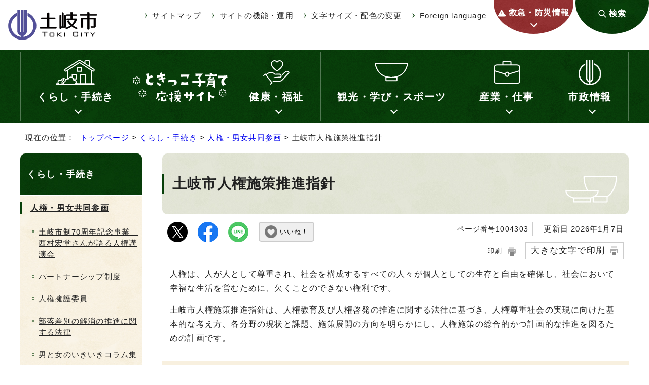

--- FILE ---
content_type: text/html
request_url: https://www.city.toki.lg.jp/kurashi/jinken/1004303.html
body_size: 28802
content:
<!DOCTYPE html>
<html lang="ja">
<head prefix="og: http://ogp.me/ns# fb: http://ogp.me/ns/fb# article: http://ogp.me/ns/article#">
<meta charset="UTF-8">
<!-- Google tag (gtag.js) -->
<script async src="https://www.googletagmanager.com/gtag/js?id=G-4EGQ02XGMB"></script>
<script>
window.dataLayer = window.dataLayer || [];
function gtag(){dataLayer.push(arguments);}
gtag('js', new Date());

gtag('config', 'G-4EGQ02XGMB');
</script>
<title>土岐市人権施策推進指針｜土岐市公式ウェブサイト</title>
<meta name="keywords" content="土岐市公式ウェブサイト,土岐市,toki">
<meta name="google-site-verification" content="neOnz0q4fcCQuu3aZArdwS2XOoUT8E3vsC8091X1938">
<!--[if lt IE 9]>
<script src="../../_template_/_site_/_default_/_res/js/html5shiv-printshiv.min.js"></script>
<![endif]-->
<meta property="og:title" content="土岐市人権施策推進指針｜土岐市公式ウェブサイト">
<meta property="og:type" content="article">
<meta property="og:description" content="土岐市公式ウェブサイト">
<meta property="og:url" content="https://www.city.toki.lg.jp/kurashi/jinken/1004303.html">
<meta name="twitter:card" content="summary">
<meta property="og:image" content="https://www.city.toki.lg.jp/_template_/_site_/_default_/_res/images/sns/ogimage.png">
<meta property="og:site_name" content="土岐市公式ウェブサイト">
<meta property="og:locale" content="ja_JP">
<script src="../../_template_/_site_/_default_/_res/js/jquery-3.5.1.min.js"></script>
<script>
//<!--
var FI = {};
FI.jQuery = jQuery.noConflict(true);
FI.smpcss = "../../_template_/_site_/_default_/_res/design/default_smp.css?b";
FI.smpcss2 = "../../_template_/_site_/_default_/_res/dummy.css";
FI.ads_banner_analytics = true;
FI.open_data_analytics = true;
FI.open_new_window = true;
FI.page_id = 1004303;
FI.like_view_type = 2; //1:💗のみ, 2:💗 123　いいね, 3:💗123, 4:💗いいね　123
FI.like_unit = "いいね！"
FI.like_url_base = "";
FI.like_ranking_icon = ["<img src=\"../../_template_/_site_/_default_/_res/design/images/top/like/rank1.png\" alt=\"1位\" width=\"42\" height=\"30\">",
"<img src=\"../../_template_/_site_/_default_/_res/design/images/top/like/rank2.png\" alt=\"2位\" width=\"42\" height=\"30\">",
"<img src=\"../../_template_/_site_/_default_/_res/design/images/top/like/rank3.png\" alt=\"3位\" width=\"42\" height=\"30\">"];
FI.like_category_id = 1004749;
//-->
</script>
<script src="../../_template_/_site_/_default_/_res/js/smp.js?b"></script>
<script src="../../_template_/_site_/_default_/_res/js/common.js?b" defer></script>
<script src="../../_template_/_site_/_default_/_res/js/pagetop_fade.js" defer></script>
<script src="../../_template_/_site_/_default_/_res/js/over.js" async></script>
<script src="../../_template_/_site_/_default_/_res/js/articleall.js" async></script>
<script src="../../_template_/_site_/_default_/_res/js/dropdown_menu.js?b" defer></script>
<script src="../../_template_/_site_/_default_/_res/js/like_count.js"></script>
<script src="../../_template_/_site_/_default_/_res/js/init.js"></script>
<script src="../../_template_/_site_/_default_/_res/js/fm_util.js" async></script>
<link id="cmncss" href="../../_template_/_site_/_default_/_res/design/default.css?b" rel="stylesheet" type="text/css" class="pconly">
<link id="printcss" href="../../_template_/_site_/_default_/_res/print_dummy.css" rel="stylesheet" type="text/css" class="pconly">
<link id="bgcss" href="../../_template_/_site_/_default_/_res/dummy.css" rel="stylesheet" type="text/css" class="pconly">
<script>
//<!--
var bgcss1 = "../../_template_/_site_/_default_/_res/a.css";
var bgcss2 = "../../_template_/_site_/_default_/_res/b.css";
var bgcss3 = "../../_template_/_site_/_default_/_res/c.css";
var bgcss4 = "../../_template_/_site_/_default_/_res/dummy.css";
// -->
</script>
<link rel="apple-touch-icon-precomposed" href="../../_template_/_site_/_default_/_res/images/apple-touch-icon-precomposed.png">
<link rel="shortcut icon" href="../../_template_/_site_/_default_/_res/favicon.ico" type="image/vnd.microsoft.icon">
<link rel="icon" href="../../_template_/_site_/_default_/_res/favicon.ico" type="image/vnd.microsoft.icon">
</head>
<body>
<noscript>
<p class="scriptmessage">当ウェブサイトではjavascriptを使用しています。 javascriptの使用を有効にしなければ、一部の機能が正確に動作しない恐れがあります。お手数ですがjavascriptの使用を有効にしてください。</p>
</noscript>
<div id="wrapbg">
<div id="wrap">
<header id="headerbg" role="banner">
<div id="blockskip" class="pconly"><a href="#HONBUN">エンターキーを押すと、ナビゲーション部分をスキップし本文へ移動します。</a></div>
<div id="header">
<div id="tlogo">
<p><a href="https://www.city.toki.lg.jp/"><img src="../../_template_/_site_/_default_/_res/design/images/header/tlogo.svg" alt="土岐市公式ウェブサイト" width="188" height="66"></a></p>
</div>
<div id="utilwrap">
<div id="util">
<div id="util2">
<ul>
<li><a href="../../sitemap.html">サイトマップ</a></li>
<li><a href="../../about/index.html">サイトの機能・運用</a></li>
<li class="pconly"><a href="../../about/site/usability.html">文字サイズ・配色の変更</a></li>
<li lang="en"><a href="../../about/foreignlanguage.html">Foreign language</a></li>
</ul>
</div>
</div>
<div id="util3">
<div id="emergency" class="pscatebox clearfix">
<div class="pscate">
<button class="tismenu" aria-expanded="false" aria-controls="emergencymenu"><span>救急・防災情報</span></button>
<div id="emergencymenu" class="navi" aria-hidden="true">
<ul>
<li><a href="/kurashi/bosai/index.html"><img src="/_res/projects/default_project/_page_/001/000/001/bousai/icon_emergency01.png" alt="" width="45" height="42"><span>防災</span></a></li><li><a href="/kurashi/bosai/1004753/1003783.html"><img src="/_res/projects/default_project/_page_/001/000/001/bosaijyoho.png" alt="" width="45" height="45"><span>防災・気象情報</span></a></li><li><a href="https://plus.sugumail.com/usr/toki/doc?tag_id=1588" target="_blank"><img src="/_res/projects/default_project/_page_/001/000/001/bousaimusen2.png" alt="" width="45" height="45"><span>防災無線<img src="/_template_/_site_/_default_/_res/images/parts/newwin2.gif" alt="外部リンク・新しいウィンドウで開きます" width="12" height="11" class="external"></span></a></li><li><a href="/kurashi/bosai/1004754/index.html"><img src="/_res/projects/default_project/_page_/001/000/001/bousai/icon_emergency02.png" alt="" width="45" height="42"><span>避難・避難所</span></a></li><li><a href="/kurashi/bosai/1004755/index.html"><img src="/_res/projects/default_project/_page_/001/000/001/bousai/icon_emergency03.png" alt="" width="45" height="42"><span>ハザードマップ</span></a></li><li><a href="/kurashi/shobo/1004670/1003813.html"><img src="/_res/projects/default_project/_page_/001/000/001/bousai/icon_emergency04.png" alt="" width="45" height="42"><span>AED設置場所</span></a></li><li><a href="/kurashi/shobo/1004670/index.html"><img src="/_res/projects/default_project/_page_/001/000/001/bousai/icon_emergency05.png" alt="" width="45" height="42"><span>救急</span></a></li><li><a href="/kenko/kyukyu/1004805/index.html"><img src="/_res/projects/default_project/_page_/001/000/001/bousai/icon_emergency06.png" alt="" width="45" height="42"><span>夜間・休日の医療機関</span></a></li>
</ul>
<button class="psclose">閉じる</button>
<!-- ▲▲▲ END emergencymenu ▲▲▲ --></div>
<!-- ▲▲▲ END pscate ▲▲▲ --></div>
<!-- ▲▲▲ END emergency ▲▲▲ --></div>
<p class="pconly"><a href="../../1006168/index.html">検索</a></p>
</div>
</div>
</div>
</header>
<hr class="hide">
<nav id="gnavibg" role="navigation" aria-label="メインメニュー">
<div id="gnavi">
<ul id="topscate" class="clearfix">
<li class="scate scate1">
<button class="tismenu pconly" aria-expanded="false" aria-controls="list1">くらし・手続き</button>
<div id="list1" class="navi" aria-hidden="true">
<div class="gnavilower clearfix">
<p class="gnavidetail"><a href="../../kurashi/index.html">くらし・手続き<span class="pconly">トップ</span></a></p>
<button class="gnaviclose pconly">閉じる</button>
<!-- ▲▲▲ END gnavilower ▲▲▲ --></div>
<ul class="clearfix pconly">
<li><a href="/kurashi/koseki/index.html">住民票・戸籍・印鑑登録・旅券など</a></li>
<li><a href="/kurashi/1006409/index.html">マイナンバー</a></li>
<li><a href="/kurashi/1006874/index.html">コンビニ交付サービス</a></li>
<li><a href="/kurashi/1007201/index.html">オンライン手続き</a></li>
<li><a href="/kurashi/bosai/index.html">防災</a></li>
<li><a href="/kurashi/bohan/index.html">防犯・交通安全</a></li>
<li><a href="/kurashi/shobo/index.html">土岐市消防本部</a></li>
<li><a href="/kurashi/zeikin/index.html">税金</a></li>
<li><a href="/kurashi/nenkin/index.html">年金・保険</a></li>
<li><a href="/kurashi/gomi/index.html">ごみ・リサイクル</a></li>
<li><a href="/kurashi/kanky/index.html">環境保全</a></li>
<li><a href="/kurashi/sumai/index.html">住まい・生活環境</a></li>
<li><a href="/kurashi/doro/index.html">道路・交通</a></li>
<li><a href="/kurashi/suido/index.html">上水道・下水道</a></li>
<li><a href="/kurashi/shimin/index.html">市民活動</a></li>
<li><a href="/kurashi/sodan/index.html">消費生活・相談窓口</a></li>
<li><a href="/kurashi/jinken/index.html">人権・男女共同参画</a></li>
<li><a href="/kurashi/nonjapanese/index.html">外国人市民（がいこくじんしみん）のみなさんへ</a></li>
<li><a href="/kurashi/benri/index.html">市民便利帳</a></li>
<li><a href="https://www.city.toki.lg.jp/cgi-list/download.cgi">申請書検索</a></li>
</ul>
<!-- ▲▲▲ END navi ▲▲▲ --></div>
<!-- ▲▲▲ END scate ▲▲▲ --></li>
<li class="scate scate2">
<span class="kosodate"><a href="../../kosodate/index.html"><img src="../../_template_/_site_/_default_/_res/design/images/gnavi/gnavi_kosodate.svg" width="200" alt="ときっこ子育て応援サイト"></a></span>
<!-- ▲▲▲ END scate ▲▲▲ --></li>
<li class="scate scate3">
<button class="tismenu pconly" aria-expanded="false" aria-controls="list3">健康・福祉</button>
<div id="list3" class="navi" aria-hidden="true">
<div class="gnavilower clearfix">
<p class="gnavidetail"><a href="../../kenko/index.html">健康・福祉<span class="pconly">トップ</span></a></p>
<button class="gnaviclose pconly">閉じる</button>
<!-- ▲▲▲ END gnavilower ▲▲▲ --></div>
<ul class="clearfix pconly">
<li><a href="/kenko/covid19/index.html">新型コロナウイルス感染症</a></li>
<li><a href="/kenko/kyukyu/index.html">医療・救急医療</a></li>
<li><a href="/kenko/kenshin/index.html">検診・予防接種</a></li>
<li><a href="/kenko/kenkouzukuri/index.html">健康づくり</a></li>
<li><a href="/kenko/korei/index.html">高齢者福祉</a></li>
<li><a href="/kenko/kaigo/index.html">介護保険</a></li>
<li><a href="/kenko/shogai/index.html">障害者福祉</a></li>
<li><a href="/kenko/seikatsushien/index.html">生活支援・社会福祉</a></li>
</ul>
<!-- ▲▲▲ END navi ▲▲▲ --></div>
<!-- ▲▲▲ END scate ▲▲▲ --></li>
<li class="scate scate4">
<button class="tismenu pconly" aria-expanded="false" aria-controls="list4">観光・学び・スポーツ</button>
<div id="list4" class="navi" aria-hidden="true">
<div class="gnavilower clearfix">
<p class="gnavidetail"><a href="../../kanko/index.html">観光・学び・スポーツ<span class="pconly">トップ</span></a></p>
<button class="gnaviclose pconly">閉じる</button>
<!-- ▲▲▲ END gnavilower ▲▲▲ --></div>
<ul class="clearfix pconly">
<li><a href="/kanko/kanko/index.html">観光</a></li>
<li><a href="/kanko/koza/index.html">イベント・講座</a></li>
<li><a href="/kanko/bunkazai/index.html">文化財・歴史</a></li>
<li><a href="/kanko/library/index.html">土岐市図書館</a></li>
<li><a href="/kanko/sports/index.html">スポーツ</a></li>
<li><a href="/kanko/koryu/index.html">国際交流</a></li>
<li><a href="/kanko/shogaigakushu/index.html">生涯学習・公民館</a></li>
</ul>
<!-- ▲▲▲ END navi ▲▲▲ --></div>
<!-- ▲▲▲ END scate ▲▲▲ --></li>
<li class="scate scate5">
<button class="tismenu pconly" aria-expanded="false" aria-controls="list5">産業・仕事</button>
<div id="list5" class="navi" aria-hidden="true">
<div class="gnavilower clearfix">
<p class="gnavidetail"><a href="../../sangyo/index.html">産業・仕事<span class="pconly">トップ</span></a></p>
<button class="gnaviclose pconly">閉じる</button>
<!-- ▲▲▲ END gnavilower ▲▲▲ --></div>
<ul class="clearfix pconly">
<li><a href="/sangyo/keiei/index.html">経営支援・金融支援・企業立地</a></li>
<li><a href="/sangyo/koyo/index.html">労働・雇用</a></li>
<li><a href="/sangyo/sangyo/index.html">産業</a></li>
<li><a href="/sangyo/nyusatsu/index.html">入札・契約</a></li>
<li><a href="/sangyo/kenchiku/index.html">開発・都市計画</a></li>
</ul>
<!-- ▲▲▲ END navi ▲▲▲ --></div>
<!-- ▲▲▲ END scate ▲▲▲ --></li>
<li class="scate scate6">
<button class="tismenu pconly" aria-expanded="false" aria-controls="list6">市政情報</button>
<div id="list6" class="navi" aria-hidden="true">
<div class="gnavilower clearfix">
<p class="gnavidetail"><a href="../../shisei/index.html">市政情報<span class="pconly">トップ</span></a></p>
<button class="gnaviclose pconly">閉じる</button>
<!-- ▲▲▲ END gnavilower ▲▲▲ --></div>
<ul class="clearfix pconly">
<li><a href="/shisei/gaiyo/index.html">市の概要</a></li>
<li><a href="/shisei/soshiki/index.html">組織案内</a></li>
<li><a href="/shisei/chosha/index.html">庁舎案内</a></li>
<li><a href="/shisei/shicho/index.html">市長の部屋</a></li>
<li><a href="/shisei/shisaku/index.html">施策・計画</a></li>
<li><a href="/shisei/toshi/index.html">都市整備</a></li>
<li><a href="/shisei/senkyo/index.html">選挙</a></li>
<li><a href="/shisei/gikai/index.html">土岐市議会</a></li>
<li><a href="/shisei/zaisei/index.html">財政・行政改革</a></li>
<li><a href="/shisei/kokai/index.html">情報公開・個人情報保護・行政手続</a></li>
<li><a href="/shisei/koho/index.html">広報・広聴</a></li>
<li><a href="/shisei/shisetsu/index.html">施設案内</a></li>
<li><a href="/shisei/toke/index.html">統計・人口</a></li>
<li><a href="/shisei/jinji/index.html">人事・職員募集</a></li>
<li><a href="/shisei/1008742.html">条例・規則・要綱集</a></li>
</ul>
<!-- ▲▲▲ END navi ▲▲▲ --></div>
<!-- ▲▲▲ END scate ▲▲▲ --></li>
</ul>
</div>
</nav>
<hr class="hide">
<nav id="tpath" role="navigation" aria-label="現在の位置">
<p>現在の位置：&nbsp;
<a href="https://www.city.toki.lg.jp/">トップページ</a> &gt;
<a href="../../kurashi/index.html">くらし・手続き</a> &gt;
<a href="../../kurashi/jinken/index.html">人権・男女共同参画</a> &gt;
土岐市人権施策推進指針
</p>
</nav>
<hr class="hide">
<div id="pagebody" class="clearfix lnavileft">
<p class="skip"><a id="HONBUN">ここから本文です。</a></p>
<main id="page" role="main">
<article id="content">
<div id="voice">
<h1>土岐市人権施策推進指針</h1>
<div class="box">
<div class="sns ai_skip rs_skip rs_preserve">
<div id="tw"><a href="https://twitter.com/intent/tweet?text=%E5%9C%9F%E5%B2%90%E5%B8%82%E4%BA%BA%E6%A8%A9%E6%96%BD%E7%AD%96%E6%8E%A8%E9%80%B2%E6%8C%87%E9%87%9D%ef%bd%9c%E5%9C%9F%E5%B2%90%E5%B8%82%E5%85%AC%E5%BC%8F%E3%82%A6%E3%82%A7%E3%83%96%E3%82%B5%E3%82%A4%E3%83%88&url=https%3A%2F%2Fwww.city.toki.lg.jp%2Fkurashi%2Fjinken%2F1004303.html" target="_blank"><img alt="Xでポスト" height="40" src="../../_template_/_site_/_default_/_res/images/sns/post.png" width="40"></a></div>
<div id="fb"><a href="https://www.facebook.com/sharer.php?u=https%3A%2F%2Fwww.city.toki.lg.jp%2Fkurashi%2Fjinken%2F1004303.html&t=%E5%9C%9F%E5%B2%90%E5%B8%82%E4%BA%BA%E6%A8%A9%E6%96%BD%E7%AD%96%E6%8E%A8%E9%80%B2%E6%8C%87%E9%87%9D%ef%bd%9c%E5%9C%9F%E5%B2%90%E5%B8%82%E5%85%AC%E5%BC%8F%E3%82%A6%E3%82%A7%E3%83%96%E3%82%B5%E3%82%A4%E3%83%88" target="_blank"><img alt="フェイスブックでシェア" height="40" src="../../_template_/_site_/_default_/_res/images/sns/share.png" width="40"></a></div>
<div id="snsline"><a href="https://line.me/R/msg/text/?%E5%9C%9F%E5%B2%90%E5%B8%82%E4%BA%BA%E6%A8%A9%E6%96%BD%E7%AD%96%E6%8E%A8%E9%80%B2%E6%8C%87%E9%87%9D%ef%bd%9c%E5%9C%9F%E5%B2%90%E5%B8%82%E5%85%AC%E5%BC%8F%E3%82%A6%E3%82%A7%E3%83%96%E3%82%B5%E3%82%A4%E3%83%88%0d%0ahttps%3A%2F%2Fwww.city.toki.lg.jp%2Fkurashi%2Fjinken%2F1004303.html" target="_blank"><img alt="ラインでシェア" height="40" src="../../_template_/_site_/_default_/_res/images/sns/lineit.png" width="40"></a></div>
</div>
<div class="like"><button class="fi_like" data-likekey="1004303" data-liketitle="土岐市人権施策推進指針" data-likecategory="1004749">いいね！</button></div>
<p class="update">
<span class="idnumber">ページ番号1004303</span>　
更新日
2026年1月7日
</p>
<p class="printbtn pconly"><span class="print pconly"><a href="javascript:void(0);" onclick="print(); return false;">印刷</a></span><span class="printl"><a href="javascript:void(0);" onclick="printData(); return false;">大きな文字で印刷</a></span></p>
<!-- ▲▲▲ END box ▲▲▲ --></div>
<p>人権は、人が人として尊重され、社会を構成するすべての人々が個人としての生存と自由を確保し、社会において幸福な生活を営むために、欠くことのできない権利です。</p>
<p>土岐市人権施策推進指針は、人権教育及び人権啓発の推進に関する法律に基づき、人権尊重社会の実現に向けた基本的な考え方、各分野の現状と課題、施策展開の方向を明らかにし、人権施策の総合的かつ計画的な推進を図るための計画です。</p><h2>人権施策推進の基本理念</h2>
<p><strong>「市民一人ひとりが人権感覚を高め、お互いを認め合う人権尊重のまちづくり」</strong></p><h2>第二次土岐市人権施策推進指針（2021～2030）</h2><ul class="objectlink"><li class="pdf">
<a href="../../_res/projects/default_project/_page_/001/004/303/jinken2.pdf" target="_blank">第二次土岐市人権施策推進指針 （PDF 2.5MB）<img src="../../_template_/_site_/_default_/_res/images/parts/newwin1.gif" alt="新しいウィンドウで開きます" width="12" height="11" class="external"></a>
</li>
<li class="pdf">
<a href="../../_res/projects/default_project/_page_/001/004/303/jinken2gaiyo.pdf" target="_blank">第二次土岐市人権施策推進指針（概要版） （PDF 1.4MB）<img src="../../_template_/_site_/_default_/_res/images/parts/newwin1.gif" alt="新しいウィンドウで開きます" width="12" height="11" class="external"></a>
</li></ul><h3>基本的な方向性</h3>
<ol>
<li>人権尊重が醸成されるまちづくり</li>
<li>一人ひとりの人権が尊重されるまちづくり</li>
<li>多様な価値観や個性を尊重する共生のまちづくり</li>
<li>市民協働による、ともに育むまちづくり</li>
</ol><h3>人権施策の推進</h3>
<h4>基本的施策</h4>
<ol>
<li>人権教育・人権啓発の推進</li>
<li>相談・支援体制の充実</li>
</ol>
<h4>分野別施策</h4>
<ol>
<li>女性の人権</li>
<li>子どもの人権</li>
<li>高齢者の人権</li>
<li>障がいのある人の人権</li>
<li>同和問題（部落差別）</li>
<li>アイヌの人々の人権</li>
<li>外国人の人権</li>
<li>感染症患者等の人権</li>
<li>刑を終えて出所した人の人権</li>
<li>犯罪被害者等の人権</li>
<li>インターネットによる人権侵害</li>
<li>北朝鮮当局によって拉致された被害者等の人権</li>
<li>ホームレスの人権</li>
<li>性的少数者の人権</li>
<li>人身取引</li>
<li>災害に起因する人権</li>
<li>働く人の人権</li>
<li>さまざまな人権</li>
</ol><h3>施策の実施状況</h3><ul class="objectlink"><li class="pdf">
<a href="../../_res/projects/default_project/_page_/001/004/303/2021jisseki.pdf" target="_blank">令和3年度実績集計表及び令和4年度実施予定調書 （PDF 469.2KB）<img src="../../_template_/_site_/_default_/_res/images/parts/newwin1.gif" alt="新しいウィンドウで開きます" width="12" height="11" class="external"></a>
</li>
<li class="pdf">
<a href="../../_res/projects/default_project/_page_/001/004/303/2022jisseki.pdf" target="_blank">令和4年度実績集計表及び令和5年度実施予定調書 （PDF 476.6KB）<img src="../../_template_/_site_/_default_/_res/images/parts/newwin1.gif" alt="新しいウィンドウで開きます" width="12" height="11" class="external"></a>
</li>
<li class="pdf">
<a href="../../_res/projects/default_project/_page_/001/004/303/2023jisseki.pdf" target="_blank">令和5年度実績集計表及び令和6年度実施予定調書 （PDF 479.0KB）<img src="../../_template_/_site_/_default_/_res/images/parts/newwin1.gif" alt="新しいウィンドウで開きます" width="12" height="11" class="external"></a>
</li>
<li class="pdf">
<a href="../../_res/projects/default_project/_page_/001/004/303/6nendojisseki7nendojissiyotei.pdf" target="_blank">令和6年度実績集計表及び令和7年度実施予定調書 （PDF 467.1KB）<img src="../../_template_/_site_/_default_/_res/images/parts/newwin1.gif" alt="新しいウィンドウで開きます" width="12" height="11" class="external"></a>
</li></ul><h2>土岐市人権施策推進指針（2011～2020）</h2><ul class="objectlink"><li class="pdf">
<a href="../../_res/projects/default_project/_page_/001/004/303/000001.pdf" target="_blank">土岐市人権施策推進指針 （PDF 2.7MB）<img src="../../_template_/_site_/_default_/_res/images/parts/newwin1.gif" alt="新しいウィンドウで開きます" width="12" height="11" class="external"></a>
</li>
<li class="pdf">
<a href="../../_res/projects/default_project/_page_/001/004/303/000002.pdf" target="_blank">土岐市人権施策推進指針（概要版） （PDF 4.1MB）<img src="../../_template_/_site_/_default_/_res/images/parts/newwin1.gif" alt="新しいウィンドウで開きます" width="12" height="11" class="external"></a>
</li></ul><h3>基本的視点</h3>
<ol>
<li>人権意識の醸成</li>
<li>一人ひとりの人権が尊重されるまちづくり</li>
<li>多様な価値観や個性を尊重する共生社会の実現</li>
<li>市民協働による、ともに育むまちづくり</li>
</ol><h3>人権施策の推進</h3>
<h4>人権教育・人権啓発の取り組みの推進</h4>
<ol>
<li>人権教育の推進</li>
<li>人権啓発の推進</li>
</ol>
<h4>各分野別人権課題における取り組みの推進方向</h4>
<ol>
<li>女性の人権</li>
<li>子どもの人権</li>
<li>高齢者の人権</li>
<li>障がいのある人の人権</li>
<li>同和問題</li>
<li>日本に暮らす外国人の人権</li>
<li>HIV感染者・ハンセン病患者等の人権</li>
<li>刑を終えて出所した人の人権</li>
<li>インターネットや携帯サイトによる人権侵害</li>
<li>アイヌの人々の人権</li>
<li>犯罪被害者等の人権</li>
<li>ホームレスの人たちの人権</li>
<li>性的指向の異なる人の人権</li>
<li>性同一障がい者の人権</li>
<li>北朝鮮当局によって拉致された被害者等の人権</li>
<li>性的搾取、強制労働等を目的とした人身取引による人権問題</li>
</ol>
<div class="plugin pconly">
<p>PDFファイルをご覧いただくには、「Adobe&reg; Reader&reg;」が必要です。お持ちでない方は<a href="http://get.adobe.com/jp/reader/" target="_blank">アドビ株式会社のサイト（新しいウィンドウ）</a>からダウンロード（無料）してください。</p>
</div>
<div id="reference">
<h2><span>このページに関する</span>お問い合わせ</h2>
<p><span class="department">地域振興部　市民活動課</span><br>
〒509-5192　土岐市土岐津町土岐口2101<br>
電話：0572-54-1207　ファクス：0572-55-6310<br>
<a class="mail" href="https://logoform.jp/f/mVRyx">お問い合わせは専用フォームをご利用ください。</a></p>
<p>お問い合わせなどには「LoGoフォーム」を利用しています。<br>
LoGoフォームのメンテナンス情報などは以下をご参照ください。<br>
<a href="../../kurashi/1007201/1008182.html">オンラインフォーム「LoGoフォーム」のご案内</a></p>
</div>
</div>
</article>
</main>
<hr class="hide">
<nav id="lnavi" role="navigation" aria-labelledby="localnav">
<div id="menubg">
<div id="menu" class="articleall">
<h2 id="localnav" class="plus"><a href="../../kurashi/index.html">くらし・手続き</a></h2>
<h3><a href="../../kurashi/jinken/index.html">人権・男女共同参画</a></h3>
<ul class="lmenu">
<li><a href="../../kurashi/jinken/1009840.html">土岐市制70周年記念事業　西村宏堂さんが語る人権講演会</a></li>
<li><a href="../../kurashi/jinken/1007647.html">パートナーシップ制度</a></li>
<li><a href="../../kurashi/jinken/1006982.html">人権擁護委員</a></li>
<li><a href="../../kurashi/jinken/1004299.html">部落差別の解消の推進に関する法律</a></li>
<li><a href="../../kurashi/jinken/1004301.html">男と女のいきいきコラム集</a></li>
<li class="choice" aria-current="page">土岐市人権施策推進指針</li>
<li><a href="../../kurashi/jinken/1004306.html">土岐市男女共同参画プラン</a></li>
<li><a href="../../kurashi/jinken/1004304.html">土岐市男女共同参画推進会議</a></li>
</ul>
</div>
</div>
</nav>
</div>
<hr class="hide">
<aside id="guidebg" role="complementary">
<div id="guide">
<p class="pagetop"><a href="#wrap"><span>ページの先頭</span><img src="../../_template_/_site_/_default_/_res/design/images/page/mark_pagetop.svg" alt="このページの先頭へ戻る" width="64" height="65"></a></p>
<ul>
<li><a href="javascript:history.back();" class="pageback">前のページへ戻る</a></li>
<li><a href="https://www.city.toki.lg.jp/" class="pagehome">トップページへ戻る</a></li>
</ul>
<div class="viewmode">
<ul>
<li><a href="javascript:void(0)" id="viewmode_pc">PC表示</a></li>
<li><a href="javascript:void(0)" id="viewmode_smp">スマートフォン表示</a></li>
</ul>
</div>
</div>
</aside>
<hr class="hide">
<nav id="jssmpbtmnavi" class="smponly">
<ul>
<li id="jssmpbtmnavi01"><a href="../../index.html">ホーム</a></li>
<li id="jssmpbtmnavi02"><a href="../../1006168/index.html">検索</a></li>
<li id="jssmpbtmnavi03"></li>
<li id="jssmpbtmnavi04"><a href="#wrap" class="pageback"><span>ページの先頭</span></a></li>
</ul>
</nav>
<hr class="hide">
<footer role="contentinfo">
<div id="footernavi" class="clearfix">
<ul>
<li><a href="../../about/1004432.html">リンク</a></li>
<li><a href="../../about/1004433.html">著作権</a></li>
<li><a href="../../about/1004434.html">免責事項等</a></li>
<li><a href="../../about/1004435.html">個人情報の取り扱い</a></li>
<li><a href="../../about/accessibility/index.html">webアクセシビリティ</a></li>
</ul>
</div>
<hr class="hide">
<div id="footerbg" class="clearfix">
<div id="footer" class="clearfix">
<h2>土岐市</h2>
<div id="add" class="clearfix">
<address>〒509-5192　岐阜県土岐市土岐津町土岐口2101番地</address>
<p>電話番号：0572-54-1111（代表）<br>
開庁時間：月曜日から金曜日 午前8時30分から午後5時15分（閉庁日：土日・祝日・年末年始）</p>
<p class="btn"><a href="https://logoform.jp/f/mVRyx">お問い合わせ</a></p>
</div>
</div>
<hr class="hide">
<div id="copy">
<p lang="en">Copyright &copy; Gifu Toki City All rights reserved.</p>
</div>
</div>
</footer>
<div><script src="https://ai-staff.net/Scripts/ext/floating-window.min.js?t=toki&loc=lb&bgc=#F8F0DF&tc=#222222"></script></div>
</div>
</div>
<!-- xmldata for linkcheck start
<linkdata>
<pageid>1004303</pageid>
<pagetitle>土岐市人権施策推進指針</pagetitle>
<pageurl>https://www.city.toki.lg.jp/kurashi/jinken/1004303.html</pageurl>
<device>p</device>
<groupid>G050010</groupid>
<groupname>G050010 地域振興部 市民活動課</groupname>
<linktitle></linktitle>
<linkurl></linkurl>
</linkdata>
xmldata for linkcheck end  -->
</body>
</html>


--- FILE ---
content_type: text/css
request_url: https://www.city.toki.lg.jp/_template_/_site_/_default_/_res/design/content.css
body_size: 13408
content:
@charset "utf-8";
/*------------------------------------------------------------------------------
[1] 共通設定
[2] メインコンテンツ 共通設定
[3] メインコンテンツ 詳細設定
------------------------------------------------------------------------------*/
/*******************************************************************************
[1] 共通設定
*******************************************************************************/
/*==============================================================================
	本文へ
==============================================================================*/
#blockskip a{
	color:#FFF;
	background-color:#0062B8;
}
/*******************************************************************************
[2] メインコンテンツ 共通設定
********************************************************************************/
/*==============================================================================
	印刷ボタン
==============================================================================*/
#content p span.idnumber, #content2 p span.idnumber, #content3 p span.idnumber{
	padding:5px 8px;
}
#content p span.print,#content2 p span.print,#content3 p span.print,
#content p span.printl,#content2 p span.printl,#content3 p span.printl{
	background:#FFFFFF;
	border:1px solid #CCC;
	vertical-align:bottom;
}
#content p span.print a,#content2 p span.print a,#content3 p span.print a,
#content p span.printl a,#content2 p span.printl a,#content3 p span.printl a{
	padding: 3px 36px 3px 10px;
	background:url(images/content/print.svg) no-repeat right 10px center;
}
#content p span.printl a,#content2 p span.printl a,#content3 p span.printl a{
	padding-top:0px;
	padding-bottom:1px;
}
/*==============================================================================
	いいねボタン
==============================================================================*/
#content div.sns, #content2 div.sns, #content3 div.sns{
	width:auto;
}
#content div.sns img, #content2 div.sns img, #content3 div.sns img{
	display: block;
}
.like{
	width:auto;
	display: inline-block;
}
.fi_like{
	margin:0 0 0 20px;
	display: inline-block;
    background: #efefef url(images/content/like_off.png) no-repeat center left 10px;
    font-size: 80%;
    padding:10px 10px 10px 40px;
    border-radius: 5px;
	line-height: 1.2;
	cursor: pointer;
	border:2px solid #CCC;
	background-size: 25px;
}
.fi_like:hover{
	background-color: #FFF;
}
.like_on{
    background: #FFEBEB url(images/content/like_on.png) no-repeat center left 10px;
    border:2px solid #BC253C;
	background-size: 25px;
    color: #BC253C;
}
.fi_like.like_mark{
	text-indent: -9999px;
	width: 50px;
	padding: 10px 10px 10px 10px;
}
/*******************************************************************************
[3] メインコンテンツ 詳細設定
********************************************************************************/
/*==============================================================================
	見出し・段落（h1からh6まで）
==============================================================================*/
#content h1,#content2 h1,#content p.faqtitle,#content3 h1{
	padding:39px 10px 39px 20px;
	position:relative;
	font-size:175%;
	background:url(images/content/h1_bg.svg) no-repeat right 15px center,#E1E4D4 url(images/content/bg_light_green.jpg) repeat left center;
	border-radius:10px;
	box-sizing:border-box;
	line-height:1.5;
}
#content h1::before,#content2 h1::before,#content p.faqtitle::before,#content3 h1::before{
	content:"";
	width:4px;
	height:calc(100% - 80px);
	position:absolute;
	left:0;
	top:40px;
	background:#08400A;
}
#content h1.h1img::before,#content2 h1.h1img::before,#content3 h1.h1img::before{
	content:none;
}
#content h2,#content2 h2{
	padding:18px 5px 17px 15px;
	position:relative;
	font-size:130%;
	color:#222;
	background:#F8F0DF;
	border-bottom:3px solid #CCD7C4;
	line-height:1.5;
}
#content h2::before,#content2 h2::before{
	content:"";
	width:160px;
	height:3px;
	position:absolute;
	left:0;
	bottom:-3px;
	background:#08400A;
}
#content h3,#content2 h3{
	padding:0px 5px 12px 15px;
	font-size:125%;
	border-bottom:2px solid #829E83;
	line-height:1.5;
}
#content h4,#content2 h4{
	padding:8px 5px 8px 15px;
	position:relative;
	font-size:110%;
	line-height:1.5;
}
#content h4::before,#content2 h4::before{
	content:"";
	width:8px;
	height:100%;
	position:absolute;
	left:0;
	top:0;
	background:#08400A;
	border-radius:2px;
}
#content h5,#content2 h5{
	padding:6px 5px 6px 10px;
	font-size:100%;
	border-left:5px solid #08400A;
	line-height:1.5;
}
#content h6,#content2 h6{
	margin-left:5px;
	padding:0px 5px 0px 10px;
	font-size:100%;
	line-height:1.5;
}
/*------------------------------------------------------------------------------
	概要文
------------------------------------------------------------------------------*/
#content p.outline,#content2 p.outline,#content3 p.outline{
	border:1px dotted #707070;
}
/*==============================================================================
	リスト
==============================================================================*/
#content ul > li,
#content2 ul > li{
	position:relative;
	list-style:none;
}
#content ul:not([class]) > li:not([class])::after,
#content2 ul:not([class]) > li:not([class])::after{
	width:6px;
	height:6px;
	position:absolute;
	top:calc(.75em - 4px);
	left:-16px;
	content:'';
	background-color:#222;
	border-radius:25px;
}
#content ul:not([class]) > li:not([class]) ul:not([class]) > li::after,
#content2 ul:not([class]) > li:not([class]) ul:not([class]) > li::after{
	margin-left:35px;
	width:4px;
	height:4px;
	top:calc(.75em - 4px);
	left:-50px;
	background:none;
	border:1px solid #222;
	border-radius:25px;
}
#content ul:not([class]) > li:not([class]) ul:not([class]) > li ul:not([class]) > li::after,
#content2 ul:not([class]) > li:not([class]) ul:not([class]) > li ul:not([class]) > li::after{
	background-color:#222;
	border-radius:0px;
}
#content ul:not([class]) > li:not([class]) ul:not([class]) > li ul:not([class]) > li ul:not([class]) > li::after,
#content2 ul:not([class]) > li:not([class]) ul:not([class]) > li ul:not([class]) > li ul:not([class]) > li::after{
	background:none;
}
/*------------------------------------------------------------------------------
	定義リスト
------------------------------------------------------------------------------*/
#content dt{
	background-color:#E5EBE1;
	border:none;
}
#content dd{
	border-color:#CCC;
}
#content2 dt,#content2 .fieldlabel{
	border-color:#CCC;
}
/*------------------------------------------------------------------------------
	リンク付リスト
------------------------------------------------------------------------------*/
#content ul.objectlink li,
#content2 ul.objectlink li{
	margin-bottom:10px;
	padding-left:20px;
	background:url(images/content/mark_ul.svg) no-repeat 3px calc(.75em - 5px);
}
/*==============================================================================
	リストページ
==============================================================================*/
/*------------------------------------------------------------------------------
	通常リスト
------------------------------------------------------------------------------*/
#content ul.listlink li,
#content2 ul.listlink li{
	padding-left:20px;
	background:url(images/content/mark_list.svg) no-repeat 5px calc(.75em - 5px);
}
/*------------------------------------------------------------------------------
	2列リスト
------------------------------------------------------------------------------*/
#content ul.listlink2 li,
#content2 ul.listlink2 li,
#petit ul.listlink2 li{
	padding-left:20px;
	background:url(images/content/mark_list.svg) no-repeat 5px calc(.75em - 5px);
}
/*	リスト画像が登録されていた場合
------------------------------------------------------------------------------*/
#content ul li.thumbslist .thumbslink,#content2 ul li.thumbslist .thumbslink{
	padding-left:20px;
	background:url(images/content/mark_list.svg) no-repeat 5px calc(.5em - 5px);
}
/*------------------------------------------------------------------------------
	リストマークアイコン表示させない
------------------------------------------------------------------------------*/
#content ul.listlink li.thumbslist,#content2 ul.listlink li.thumbslist,
#content ul.listlink2 li.thumbslist,#content2 ul.listlink2 li.thumbslist,
#petit ul.listlink2 li.thumbslist{
  background:none;
}
/*------------------------------------------------------------------------------
	孫リスト
------------------------------------------------------------------------------*/
#content ul.captionlink li span.captionlinktitle,
#content2 ul.captionlink li span.captionlinktitle{
	margin:0px 0px 10px 5px;
	padding:10px 5px 10px 15px;
	background:#CCD7C4;
	border-bottom:2px solid #08400A;
}
#content ul.captionlink li span.captionlinktitle a,
#content2 ul.captionlink li span.captionlinktitle a{
	color:#222;
}
#content ul.captionlink li ul.listlink li span,
#content2 ul.captionlink li ul.listlink li span{
	margin:0px 0px 0px 0px;
}
#content ul.captionlink h2,
#content2 ul.captionlink h2,
#content .articleall .article h2,
#content2 .articleall .article h2{
	margin:15px 10px 8px 10px;
	padding:8px 5px 6px 8px;
	background:none;
}
#content ul.captionlink h3,
#content2 ul.captionlink h3,
#content .articleall .article h3,
#content2 .articleall .article h3{
	margin:0px 10px 8px 10px;
	padding:7px 5px 4px 8px;
}
#content ul.captionlink h4,
#content2 ul.captionlink h4,
#content .articleall .article h4,
#content2 .articleall .article h4{
	margin:0px 10px 12px 10px;
}
#content ul.captionlink h5,
#content2 ul.captionlink h5{
	margin: 0px 10px 8px 10px;
	padding:2px 5px 2px 7px;
}
#content ul.captionlink h6,
#content2 ul.captionlink h6{
	margin: 0px 10px 5px 10px;
	padding-left: 8px;
}
#content ul.captionlink ul.listlink,
#content2 ul.captionlink ul.listlink{
	margin-top:10px;
}
/*------------------------------------------------------------------------------
	孫リスト（ローカルなし孫見出し2列）
------------------------------------------------------------------------------*/
#content2 .smenu h2{
	border-left:none;
	border-top:none;
	border-right:none;
	border-radius:0px;
}
#content2 .smenu h2::before{
	content:none;
}
#content2 .smenu ul.listlink{
	margin:0px 10px 0px 25px;
	border:none;
}
#content2 .smenu ul.listlink li{
	padding:0px 0px 0px 20px;
	border:none;
}
/*------------------------------------------------------------------------------
	.list
------------------------------------------------------------------------------*/
#content ul li.list,#content2 ul li.list{
	position:relative;
}
/*==============================================================================
	テーブル
==============================================================================*/
#content th,#content2 th{
	background-color:#E5EBE1;
}
/*------------------------------------------------------------------------------
	表内リンクテンプレート
------------------------------------------------------------------------------*/
#content table ul.objectlink,#content2 table ul.objectlink{
	margin:0px 15px 0px 0px;
}
/*==============================================================================
	オープンデータエリア
==============================================================================*/
#content .opendata h3,#content2 .opendata h3{
	padding-left:10px;
}
/*==============================================================================
	ページ内アンケート
==============================================================================*/
#pagequest{
	padding-bottom:5px;
	background:#EFEFEF;
	border:none;
	border-radius:10px;
}
#wrap #pagequest h2{
	padding:12px 5px 12px 20px;
	font-size:110%;
	color:#222;
	background:#D9D9D9;
	border:none;
	border-radius:10px 10px 0px 0px;
}
#pagequest h2::before{
	content:none;
}
#pagequest p label,#pagequest fieldset legend{
	border-color:#08400A;
}
/*==============================================================================
	お問合せ
==============================================================================*/
#reference{
	background:#F8F0DF url(images/content/bg_light_beige.jpg) repeat center top;
	border-radius:10px;
}
#reference h2{
	padding:12px 5px 12px 20px;
	font-size:110%;
	color:#222;
	background:#E5EBE1;
	border:none;
	border-radius:10px 10px 0px 0px;
}
#reference h2::before{
	content:none;
}
#reference p{
	padding:10px 20px 15px 20px;
}
#reference p a.mail{
	padding-left:30px;
	background:url(images/content/mail.svg) no-repeat left center;
}
/*==============================================================================
	添付ファイルアイコン common.cssに記載
==============================================================================*/
/*==============================================================================
	地図　common.cssに記載
==============================================================================*/
/*==============================================================================
	plugin　common.cssに記載
==============================================================================*/
.plugin{
	background:#F9F9F9;
	border:none;
	border-radius:10px;
}

--- FILE ---
content_type: image/svg+xml
request_url: https://www.city.toki.lg.jp/_template_/_site_/_default_/_res/design/images/gnavi/gnavi_05.svg
body_size: 1522
content:
<svg xmlns="http://www.w3.org/2000/svg" width="100" height="50" viewBox="0 0 100 50">
  <g id="gnavi_05" transform="translate(-1197 -19)">
    <rect id="長方形_6200" data-name="長方形 6200" width="100" height="50" transform="translate(1197 19)" fill="none"/>
    <g id="グループ_343" data-name="グループ 343" transform="translate(899.529 -225.534)">
      <path id="長方形_6029" data-name="長方形 6029" d="M5-1H45a6.007,6.007,0,0,1,6,6V31.078a6.007,6.007,0,0,1-6,6H5a6.007,6.007,0,0,1-6-6V5A6.007,6.007,0,0,1,5-1ZM45,35.078a4,4,0,0,0,4-4V5a4,4,0,0,0-4-4H5A4,4,0,0,0,1,5V31.078a4,4,0,0,0,4,4Z" transform="translate(322.471 254.869)" fill="#fff"/>
      <path id="パス_1316" data-name="パス 1316" d="M1009.524,254.64h-2v-5.074a1.033,1.033,0,0,0-1.032-1.032h-11.14a1.033,1.033,0,0,0-1.032,1.032v5.074h-2v-5.074a3.035,3.035,0,0,1,3.032-3.032h11.14a3.035,3.035,0,0,1,3.032,3.032Z" transform="translate(-653.452)" fill="#fff"/>
      <path id="線_79" data-name="線 79" d="M21.046,7.345-.287.958.287-.958,21.619,5.429Z" transform="translate(322.471 266.197)" fill="#fff"/>
      <path id="線_80" data-name="線 80" d="M.287,7.345-.287,5.429,21.046-.958,21.619.958Z" transform="translate(351.139 266.197)" fill="#fff"/>
      <path id="長方形_6030" data-name="長方形 6030" d="M3.2-1H4.921a4.2,4.2,0,0,1,0,8.409H3.2A4.2,4.2,0,1,1,3.2-1ZM4.921,5.409A2.2,2.2,0,0,0,4.921,1H3.2a2.2,2.2,0,0,0,0,4.409Z" transform="translate(350.676 269.168) rotate(90)" fill="#fff"/>
    </g>
  </g>
</svg>


--- FILE ---
content_type: image/svg+xml
request_url: https://www.city.toki.lg.jp/_template_/_site_/_default_/_res/design/images/header/tlogo.svg
body_size: 6118
content:
<?xml version="1.0" encoding="utf-8"?>
<!-- Generator: Adobe Illustrator 16.0.4, SVG Export Plug-In . SVG Version: 6.00 Build 0)  -->
<!DOCTYPE svg PUBLIC "-//W3C//DTD SVG 1.1//EN" "http://www.w3.org/Graphics/SVG/1.1/DTD/svg11.dtd">
<svg version="1.1" id="レイヤー_1" xmlns="http://www.w3.org/2000/svg" xmlns:xlink="http://www.w3.org/1999/xlink" x="0px"
	 y="0px" width="532.91px" height="187.09px" viewBox="0 0 532.91 187.09" enable-background="new 0 0 532.91 187.09"
	 xml:space="preserve">
<g>
	<path fill="#040000" stroke="#040000" stroke-width="2.126" stroke-miterlimit="10" d="M280.885,57.193V57.3
		c0,1.926-0.963,2.889-2.889,2.889h-31.46v47.613h38.628c1.926,0,2.889,0.963,2.889,2.889v0.215c0,1.926-0.963,2.889-2.889,2.889
		h-88.167c-1.926,0-2.889-0.963-2.889-2.889v-0.215c0-1.926,0.963-2.889,2.889-2.889h38.625V60.189h-31.457
		c-1.926,0-2.889-0.963-2.889-2.889v-0.107c0-1.926,0.963-2.889,2.889-2.889h31.457V29.268c0-1.926,0.963-2.889,2.889-2.889h5.136
		c1.926,0,2.889,0.963,2.889,2.889v25.037h31.46C279.922,54.305,280.885,55.268,280.885,57.193z"/>
	<path fill="#040000" stroke="#040000" stroke-width="2.126" stroke-miterlimit="10" d="M334.632,38.684h2.537
		c1.926,0,2.889,0.963,2.889,2.889v65.055c0,1.926-0.963,2.889-2.889,2.889h-23.104v3.959c0,1.926-1.246,2.889-3.172,2.889h-2.008
		c-1.927,0-3.173-0.963-3.173-2.889V41.572c0-1.926,0.963-2.889,2.89-2.889h2.643c1.927,0,2.606,0.963,2.606,2.889v62.379h5.727
		V27.77c0-1.926,0.396-2.889,2.322-2.889h2.254c1.926,0,2.322,0.963,2.322,2.889v76.181h5.268V41.572
		C331.743,39.646,332.706,38.684,334.632,38.684z M401.151,39.218c0,1.819-0.963,2.782-2.889,2.782h-21.185v17.654H397.3
		c1.926,0,2.889,0.963,2.889,2.889v0.963c0,1.284-0.107,2.247-0.642,3.531c-4.387,11.341-11.128,21.292-20.757,30.174
		c7.382,5.885,14.551,10.057,21.826,13.268c1.712,0.748,2.354,1.926,1.712,3.744l-0.214,0.643c-0.642,1.818-1.926,2.461-3.744,1.711
		c-9.737-3.637-18.511-8.559-25.68-14.336c-7.168,5.35-16.904,10.377-28.888,14.443c-1.712,0.535-2.996,0-3.745-1.713l-0.214-0.641
		c-0.643-1.818-0.107-2.996,1.712-3.639c9.095-2.996,17.333-7.383,25.251-13.268c-7.918-7.276-13.91-14.552-18.189-21.934
		c-0.963-1.605-0.535-2.996,1.284-3.852l3.424-1.498c1.712-0.749,2.995-0.321,3.852,1.284c4.387,8.239,9.844,15.193,15.729,20.65
		c6.954-6.634,12.839-15.728,17.119-26.962h-43.44c-1.926,0-2.889-0.963-2.889-2.889c0-1.712,0.963-2.568,2.889-2.568h19.58V42
		h-21.398c-1.926,0-2.89-0.963-2.89-2.889c0-1.819,0.964-2.782,2.89-2.782h21.398V26.165c0-1.926,0.963-2.889,2.889-2.889h5.136
		c1.926,0,2.89,0.963,2.89,2.889V36.33h21.185C400.188,36.33,401.151,37.292,401.151,39.218z"/>
	<path fill="#040000" stroke="#040000" stroke-width="2.126" stroke-miterlimit="10" d="M513.502,37.828
		c0,1.926-0.963,2.889-2.889,2.889h-39.588v15.407h32.954c1.926,0,2.889,0.963,2.889,2.889v37.556
		c0,11.234-1.283,12.84-12.304,12.84c-1.284,0-5.457-0.215-12.732-0.428c-1.927-0.107-2.996-1.07-2.996-2.889v-0.107
		c0-1.926,0.963-2.996,2.996-2.889c4.921,0.32,8.666,0.428,11.127,0.428c3.424,0,3.317,0.107,3.317-6.955V61.901h-25.251v54.782
		c0,1.926-0.963,2.889-2.889,2.889h-5.243c-1.926,0-2.889-0.963-2.889-2.889V61.901h-24.716v44.618c0,1.926-0.963,2.889-2.889,2.889
		h-4.815c-1.926,0-2.889-0.963-2.889-2.889V59.012c0-1.926,0.963-2.889,2.889-2.889h32.42V40.716h-39.053
		c-1.927,0-2.89-0.963-2.89-2.889s0.963-2.889,2.89-2.889h39.053v-8.773c0-1.926,0.963-2.889,2.889-2.889h5.243
		c1.926,0,2.889,0.963,2.889,2.889v8.773h39.588C512.539,34.938,513.502,35.902,513.502,37.828z"/>
</g>
<g>
	<path fill="#040000" stroke="#040000" stroke-width="0.7087" stroke-miterlimit="10" d="M224.228,136.854V159.6h-4.386v-22.746
		h-12.036v-3.57h28.509v3.57H224.228z"/>
	<path fill="#040000" stroke="#040000" stroke-width="0.7087" stroke-miterlimit="10" d="M249.012,143.127
		c0-1.972,0.374-3.323,1.122-4.055c0.748-0.73,2.142-1.097,4.182-1.097h15.606c2.04,0,3.434,0.366,4.182,1.097
		c0.747,0.731,1.122,2.083,1.122,4.055V154.5c0,1.972-0.375,3.314-1.122,4.028c-0.748,0.714-2.142,1.071-4.182,1.071h-15.606
		c-2.074,0-3.477-0.349-4.208-1.046c-0.731-0.696-1.097-2.048-1.097-4.054V143.127z M253.092,156.387h18.054v-15.198h-18.054
		V156.387z"/>
	<path fill="#040000" stroke="#040000" stroke-width="0.7087" stroke-miterlimit="10" d="M292.361,159.6v-21.624h4.08v9.282
		l13.668-9.282h5.661l-15.963,10.455l17.748,11.169h-6.682l-14.433-9.69v9.69H292.361z"/>
	<path fill="#040000" stroke="#040000" stroke-width="0.7087" stroke-miterlimit="10" d="M334.793,159.6h-4.079v-21.573h4.079V159.6
		z"/>
	<path fill="#040000" stroke="#040000" stroke-width="0.7087" stroke-miterlimit="10" d="M403.183,136.803h-18.258v19.125h18.258
		v-6.579l4.386,0.918v3.111c0,2.447-0.426,4.098-1.274,4.946c-0.851,0.851-2.466,1.275-4.846,1.275H386.71
		c-2.381,0-4.004-0.434-4.871-1.301s-1.301-2.507-1.301-4.921v-13.872c0-2.414,0.434-4.055,1.301-4.922s2.49-1.301,4.871-1.301
		h14.738c2.38,0,3.995,0.42,4.846,1.257c0.849,0.839,1.274,2.477,1.274,4.915v2.498l-4.386,0.816V136.803z"/>
	<path fill="#040000" stroke="#040000" stroke-width="0.7087" stroke-miterlimit="10" d="M428.938,159.6h-4.079v-21.573h4.079V159.6
		z"/>
	<path fill="#040000" stroke="#040000" stroke-width="0.7087" stroke-miterlimit="10" d="M456.885,141.188V159.6h-4.08v-18.411
		h-10.2v-3.213h24.531v3.213H456.885z"/>
	<path fill="#040000" stroke="#040000" stroke-width="0.7087" stroke-miterlimit="10" d="M488.249,159.6v-9.435l-11.271-12.189
		h4.946l8.619,9.384l8.211-9.384h4.794l-11.22,12.189v9.435H488.249z"/>
</g>
<path fill="#535098" d="M126.333,26.402v17.899c19.261,10.67,32.304,31.193,32.304,54.774c0,32.033-24.073,58.428-55.115,62.121
	v-6.152c10.536-3.323,18.247-12.999,18.651-24.533h0.024V8.736h-15.719v120.823c0,2.589-1.104,4.937-2.957,6.674V8.736H87.803
	v127.829c-2.076-1.763-3.328-4.246-3.328-7.006V8.736h-15.72v121.775h0.025c0.408,11.669,8.297,21.434,19.022,24.645v5.941
	c-30.659-4.041-54.33-30.26-54.33-62.021c0-23.468,12.924-43.905,32.032-54.617V26.509c-28.298,11.93-48.162,39.925-48.162,72.566
	c0,43.471,35.241,78.712,78.712,78.712c43.472,0,78.714-35.241,78.714-78.712C174.769,66.332,154.775,38.267,126.333,26.402z"/>
</svg>


--- FILE ---
content_type: image/svg+xml
request_url: https://www.city.toki.lg.jp/_template_/_site_/_default_/_res/design/images/content/h1_bg.svg
body_size: 1426
content:
<svg xmlns="http://www.w3.org/2000/svg" xmlns:xlink="http://www.w3.org/1999/xlink" width="110" height="74" viewBox="0 0 110 74">
  <defs>
    <clipPath id="clip-path">
      <rect id="長方形_13424" data-name="長方形 13424" width="110" height="74" transform="translate(0 0)" fill="none"/>
    </clipPath>
  </defs>
  <g id="h1_bg" transform="translate(10)">
    <g id="グループ_5390" data-name="グループ 5390" transform="translate(-10)" clip-path="url(#clip-path)">
      <path id="パス_114072" data-name="パス 114072" d="M56.763,61.642H82.532v.605c10.741-7.032,18.159-22.013,18.159-39.357H36.774a54.027,54.027,0,0,0,7.14,27.482" fill="none" stroke="#fff" stroke-linecap="round" stroke-linejoin="round" stroke-width="2.186"/>
      <path id="パス_114073" data-name="パス 114073" d="M54.934,62.7v9.745h27.6V62.247" fill="none" stroke="#fff" stroke-linecap="round" stroke-linejoin="round" stroke-width="2.126"/>
      <path id="パス_114074" data-name="パス 114074" d="M64.712,50.412H1.289c0,6.085,5.962,11.42,14.92,14.426v-.175H49.792v.175C58.75,61.833,64.712,56.5,64.712,50.412Z" fill="none" stroke="#fff" stroke-linecap="round" stroke-linejoin="round" stroke-width="2.211"/>
      <path id="パス_114075" data-name="パス 114075" d="M16.208,64.838v7.6H49.792v-7.6" fill="none" stroke="#fff" stroke-linecap="round" stroke-linejoin="round" stroke-width="2.173"/>
    </g>
  </g>
</svg>


--- FILE ---
content_type: application/javascript
request_url: https://www.city.toki.lg.jp/_template_/_site_/_default_/_res/js/smp.js?b
body_size: 19412
content:
//------------------------------------------------------------------------------
//	スマホ表示機能
//	Copyright (C) 2011 FUTUREINN CO., LTD. All Rights Reserved.
//------------------------------------------------------------------------------
//-------------------------------------------------
// ▼各種設定 変更可能エリア ここから
//-------------------------------------------------
FI.KEEP_DAYS = 100;								//クッキーの保存日数
//-------------------------------------------------
// ▲各種設定 変更可能エリア ここまで
//-------------------------------------------------
FI.sm = false;									//スマホ表示フラグ
FI.COOKIE_OPT ={ expires: FI.KEEP_DAYS, path: '/' };

	//ユーザーエージェントでスマホかどうかの判定 
	var agent = navigator.userAgent;
	if(agent.search(/iPhone/) != -1  || agent.search(/iPod/) != -1 || agent.search(/Android/) != -1){
		FI.sm = true;
	}

	(function(){
		var $ = FI.jQuery;
		
		/**
		 * jQuery Cookie plugin
		 *
		 * Copyright (c) 2010 Klaus Hartl (stilbuero.de)
		 * Dual licensed under the MIT and GPL licenses:
		 * http://www.opensource.org/licenses/mit-license.php
		 * http://www.gnu.org/licenses/gpl.html
		 * -------------------------------------------------
		 * 2011 jQuery.noConflict(true)するため、同じ名前空間に取込
		 *
		 */
		$.cookie = function (key, value, options) {
		    // key and at least value given, set cookie...
		    if (arguments.length > 1 && String(value) !== "[object Object]") {
		        options = $.extend({}, options);
		        if (value === null || value === undefined) {
		            options.expires = -1;
		        }
		        if (typeof options.expires === 'number') {
		            var days = options.expires, t = options.expires = new Date();
		            t.setDate(t.getDate() + days);
		        }
		        value = String(value);
		        return (document.cookie = [
		            encodeURIComponent(key), '=',
		            options.raw ? value : encodeURIComponent(value),
		            options.expires ? '; expires=' + options.expires.toUTCString() : '', // use expires attribute, max-age is not supported by IE
		            options.path ? '; path=' + options.path : '',
		            options.domain ? '; domain=' + options.domain : '',
		            options.secure ? '; secure' : ''
		        ].join(''));
		    }
		    // key and possibly options given, get cookie...
		    options = value || {};
		    var result, decode = options.raw ? function (s) { return s; } : decodeURIComponent;
		    return (result = new RegExp('(?:^|; )' + encodeURIComponent(key) + '=([^;]*)').exec(document.cookie)) ? decode(result[1]) : null;
		};
		//ここからオリジナル-----------------------------------------------------------------------------------

		// クッキーの内容を取得
		if($.cookie("view_mode") == "smp"){
			FI.sm = true;
		}else if($.cookie("view_mode") == "pc"){
			FI.sm = false;
		}

		$(function (){
			//「pconly」クラスのオブジェクトを削除
			if(FI.sm){
				//-------------------------------------------------

				//初期処理
				$('.pconly').each(function(){
						$(this).remove();
				});
				$('#viewmode_smp').attr('aria-current', 'page');
				$('#wrap').addClass('smpmode');

				//-------------------------------------------------
				// 表示位置変更
				//行政　ページ下部ナビ
				if($("#jssmpbtmnavi").length){
						//ページの先頭へ戻る
						if($("#guide .pagetop").length){
						$pagetop = $('#guide .pagetop');
						$($pagetop).appendTo("#jssmpbtmnavi04");
					}
				}
				//子育て　ページ下部ナビ
				if($("#wrap.kosodate #jssmpbtmnavi").length){
					//救急・防災情報
					if($("#utilwrap").length){
						$util = $('#utilwrap');
						$($util).appendTo("#jssmpbtmnavi02");
					}
					$('#emergency').attr('id', 'smpmenup1bg').attr('class', 'smpmenup');
					$('#smpmenup1bg > div').attr('id', 'smpmenup1').attr('class', 'bmenu');
					$('#smpmenup1 > button').attr('class', 'hnmenu');
					$('#emergencymenu').attr('class', 'openmenu');
				}

				//-------------------------------------------------
				// 災害トップ
				if($('.saigai').length){
					//折りたたみ用の外枠、ボタン追加
					$('#util').wrap('<div id="smpmenu">').wrap('<div id="gnavismp" aria-hidden="true" class="clearfix">');
					$('<button class="hnmenu hnplus" aria-controls="gnavismp" aria-expanded="false"><span>メニュー</span></button>').insertBefore('#gnavismp');
					$('<button class="hnclose pconly">閉じる</button>').appendTo('#gnavismp');
	
					
					//折りたたみ処理
					$('#gnavismp').each(function() {
						hnFlg = false;
						var $this = $(this);
						var $ul = $('#gnavismp');
						var $button = $('#smpmenu .hnmenu');
						
						if($(this).children('*').hasClass("hnplus") ){
							$ul.hide();
							hnFlg = false;
						}
						//表示
						$button.click(function() {
							$('#smpmenu').toggleClass("choice");
							$('#smpmenu .hnmenu').toggleClass("hnplus").toggleClass("hnminus");
							hnFlg = !hnFlg;
							if(hnFlg){
								$("#smpmenu").css('width','100%');
								$("#smpmenu .hnmenu").attr('aria-expanded', 'true');
								$("#gnavismp").attr('aria-hidden', 'false');
								$("#smpmenu button span").text("閉じる");
							}else{
								$("#smpmenu button span").text("メニュー");
							}
							$ul.slideToggle('normal', function() {
								if(!hnFlg){
									$("#smpmenu").css('width','auto');
									$("#smpmenu .hnmenu").attr('aria-expanded', 'false');
									$("#gnavismp").attr('aria-hidden', 'true');
								}
							});
							return false;
						});
						
						//閉じるボタン押下
						$('.hnclose').click(function() {
							menuClose();
							$("#smpmenu button span").text("メニュー");
							return false;
						});
						
						//閉じる処理
						menuClose = function(){
							$ul.slideup
							
							$('#smpmenu').toggleClass("choice");
							$('#smpmenu .hnmenu').toggleClass("hnplus").toggleClass("hnminus");
							hnFlg = !hnFlg;
							$ul.slideToggle('normal', function() {
									$("#smpmenu").css('width','auto');
									$("#smpmenu .hnmenu").attr('aria-expanded', 'false');
									$("#gnavismp").attr('aria-hidden', 'true');
							});
						}
					});
				}

				//-------------------------------------------------
				// グローバルナビ ドロップダウンメニュー
				$(function(){
					if($('#jssmpbtmnavi').length){
						
                        //フッタにボトムナビの高さ分を挿入
						$(window).on('load resize',function() {
							var jbnh = $("#jssmpbtmnavi").outerHeight();
							$("footer").css("padding-bottom",jbnh);
						});

						//--- ▼関数 ----------------------------
						//開閉時にクラスを追加・削除する
						bodyopen = function(){
							
							var h = window.innerHeight;
								
							if($("body").hasClass("open")){
								$("body").removeClass("open");
								$("body").removeAttr("style");
							}else{
								$("body").addClass("open");
								$("body").height(h);
							}
						}
						bodyclose = function(){
							$("body").removeClass("open");
							$("body").removeAttr("style");
						}
						
						//折りたたみを開いたときに高さを固定する
						gnavismpheight = function(){
							var h = window.innerHeight;
							var jbnh = $("#jssmpbtmnavi").outerHeight();
							$(".openmenu").css("height",h - jbnh);
							$(".openmenu").css("bottom",jbnh);
						}
						//--- ▲関数 ----------------------------
						
						//ボトムナビの高さを［ウインドウサイズ］―［メニューボタン下部］までの距離にする
						// ロードとリサイズ時の処理
						$(window).on('load resize',function() {
							gnavismpheight();
						});
						
                        
						//ボトムナビの外枠、ボタン追加
						if($('#wrap.kosodate').length){
							//子育てサイトのボトムナビメニュー
							if($('#topgnavibg').length){
								$('#topgnavibg').clone().insertBefore('#topgnavibg').addClass("gnavi");
								$('#topgnavibg.gnavi #gnavi').wrap('<div id="smpmenu" class="bmenu">').wrap('<div id="gnavismp" aria-hidden="true" class="clearfix openmenu">');
							}else{
								$('#gnavibg #gnavi').wrap('<div id="smpmenu" class="bmenu">').wrap('<div id="gnavismp" aria-hidden="true" class="clearfix openmenu">');
							}
						}else{
							//行政のボトムナビメニュー
							$('#gnavi').wrap('<div id="smpmenu" class="bmenu">').wrap('<div id="gnavismp" aria-hidden="true" class="clearfix openmenu">');
						}
						$('<button class="hnmenu hnplus" aria-controls="gnavismp" aria-expanded="false"><span>メニュー</span></button>').insertBefore('#gnavismp');
						$('<button class="hnclose">閉じる</button>').appendTo('#gnavismp');

						//ボトムナビの中に移動
						if($('#wrap.kosodate').length){
							//子育てサイト
							if($('#topgnavibg , #gnavibg').length){
								$smpmenu = $('#smpmenu');
								$util = $('#util');
								if($('#topsearch').length){
									$formwrap = $('#formwrap').clone();
								}else{
									$formwrap = $('#formwrap');
								}
								$("#jssmpbtmnavi01").append($smpmenu);
								$("#jssmpbtmnavi01 #gnavi").before($util);
								$("#jssmpbtmnavi01 #gnavi").before($formwrap);
								if($('#topgnavibg').length){
									$("#jssmpbtmnavi01 #gnavi ul").remove();
									$('#btmgnavi').appendTo("#jssmpbtmnavi01 #gnavi");
								}
							}
						}else{
							//行政サイト
							if($('#topgnavibg , #gnavibg').length){
								$smpmenu = $('#smpmenu');
								$smpmenup1 = $('#smpmenup1');
								$("#jssmpbtmnavi02").append($smpmenup1);
								$("#jssmpbtmnavi03").append($smpmenu);
								$util = $('#util');
								$("#gnavi").before($util);
							}
						}


						//表示
						$('#smpmenu.bmenu , #smpmenup1.bmenu , #smpmenup2.bmenu').each(function(){
							var $bmenu = $(this).children('*').not('.bmenu .hnmenu');
							$bmenu.hide();
							$(this).toggleClass("pscatenone");
		
							//リンク名称を「閉じる」にする
							//メニュー名を記憶
							$smpmenutext = $("#smpmenu .hnmenu span").text();
							$smpmenup1text = $("#smpmenup1 .hnmenu span").text();
							$smpmenup2text = $("#smpmenup2 .hnmenu span").text();
							closeText = function(){
								if($("#smpmenu .choice").length){
									$("#smpmenu .hnmenu span").text("閉じる");
								}else{
									$("#smpmenu .hnmenu span").text($smpmenutext);
								}
								if($("#smpmenup1 .choice").length){
									$("#smpmenup1 .hnmenu span").text("閉じる");
								}else{
									$("#smpmenup1 .hnmenu span").text($smpmenup1text);
								}
								if($("#smpmenup2 .choice").length){
									$("#smpmenup2 .hnmenu span").text("閉じる");
								}else{
									$("#smpmenup2 .hnmenu span").text($smpmenup2text);
								}
							}

							//ボトムナビをクリックしたら
							$('.hnmenu',this).on('click', function() {
								$bmenu.slideToggle();
								$(this).toggleClass("choice");
								$(this).attr('aria-expanded', 'true');
								$(this).next().attr('aria-hidden', 'false');
								$(this).parents('.bmenu').toggleClass("pscatenone");

								bodyopen();
								closeText();
								
								//WAI-ARIA
								if(!$(this).hasClass("choice")){
									$(this).attr('aria-expanded', 'false');
									$(this).next().attr('aria-hidden', 'true');
								}

							});

							//閉じるボタンを押したら閉じる
							$('.psclose, .hnclose').on('click', null, function() {
								bodyclose();
								$bmenu.slideUp();
								
								$(".bmenu .hnmenu").removeClass("choice");
								$(".bmenu .hnmenu").attr('aria-expanded', 'false');
								$(this).next().attr('aria-hidden', 'true');
								closeText();
							});
						});
						
						//他を閉じる
						menuSwitch = function($id){
						    if($('#' + $id + ' .hnmenu').hasClass('choice')){
								$('#' + $id).children('*').not('.bmenu .hnmenu').slideUp();
								$('#' + $id + ' .hnmenu').removeClass("choice");
								$('#' + $id + ' .hnmenu').attr('aria-expanded', 'false');
								$('#' + $id + ' .openmenu').attr('aria-hidden', 'true');

								bodyopen();
								closeText();
							}
						}
			            //smpmenuをクリックしたときに他を閉じる
						$('#smpmenu .hnmenu').on('click', function() {
							menuSwitch("smpmenup1");
							menuSwitch("smpmenup2");
						});
						//smpmenup1をクリックしたときに他を閉じる
						$('#smpmenup1 .hnmenu').on('click', function() {
							menuSwitch("smpmenu");
							menuSwitch("smpmenup2");
						});
						//smpmenup2をクリックしたときに他を閉じる
						$('#smpmenup2 .hnmenu').on('click', function() {
							menuSwitch("smpmenu");
							menuSwitch("smpmenup1");
						});
						//ボトムナビ　開いたメニューの高さを固定
						gnavismpheight();
					}
				});

				//-------------------------------------------------
				// イベントカレンダー
				if($("#eventcalendar").length){
					
					//イベント検索ボタンを移動
					if($("#eventlink").length){
						// スマホの場合は、#eventcalendarの下に#eventlinkを表示
						$eventlink = $('#eventlink');
						$("h1").after($eventlink);
					}
				}

				//-------------------------------------------------
				// カルーセルA　スマホの場合、高さ調整
				if($("#scroll_a").length && FI.sm == true){
					var mimgFlg = false;
					var orgWidth = 0;	//オリジナルの幅
					var orgHeight = $("#scroll_a .photoleft").height();	//オリジナルの高さ
					var windowWidth = 0;	//スマホウィンドウの幅
					var imgHeight = 0;	//新しく設定する高さ
					var btnHeight = 22;	//ボタンエリアの高さ
					
					if($("#petit").length){
						orgWidth = 950;		//汎用トップ
					}else{
						orgWidth = 500;		//トップ
					}
					
					var mimgheight = function(){
						if(!mimgFlg){

							if($("#petit").length){
									windowWidth = $(window).width();
							}else{
									windowWidth = $(window).width() - 40;
							}

							//画像の高さを設定
							if(windowWidth < orgWidth){
								imgHeight = orgHeight * windowWidth / orgWidth;
							}else{
								imgHeight = orgHeight;
							}
							$('#scroll_a .photoleft').css("height",imgHeight);

							//ボタンの位置を設定
							if($("#scroll_a .btn").length){
								$("#scroll_a .btn , #scroll_a .paging").css("position","absolute");
								$("#scroll_a .btn , #scroll_a .paging").css("top",imgHeight);
								$("#scroll_a .paging").css("left",$("#scroll_a .btn").outerWidth(true));
							}
							
							if($("#scroll_a .paging").length){
								btnHeight = $("#scroll_a .paging").outerHeight(true);
							}else{
								btnHeight = 0;
							}
							$('#scroll_a').css("height",imgHeight+btnHeight);

							mimgFlg = true;
						}

					};
					
					mimgheight();
					
					$(window).on('orientationchange resize',function(){
						mimgFlg = false;
						mimgheight();
					});
				}

				//-------------------------------------------------
				// カルーセルB　スマホの場合、高さ調整
				if($("#scroll_b").length && FI.sm == true){

					var mimgFlg = false;
					var orgWidth = 0;	//オリジナルの幅
					var orgHeight = $("#scroll_b .photoleft").height();	//オリジナルの高さ
					var windowWidth = 0;	//スマホウィンドウの幅
					var imgHeight = 0;	//新しく設定する高さ
					var txtHeight = 0;
					var btnHeight = 22;	//ボタンエリアの高さ

					if($("#petit").length){
						orgWidth = 570;		//汎用トップ
					}else{
						orgWidth = 570;		//トップ
					}

					mimgheight = function(){
						if(!mimgFlg){

							var windowWidth = $(window).width();

							//画像の高さを設定
							if(windowWidth < orgWidth){
								imgHeight = orgHeight * windowWidth / orgWidth;
							}else{
								imgHeight = orgHeight;
							}
							$('#scroll_b .photoleft').css("height",imgHeight);

							$("#scroll_b .imgtxt").each(function(){
								if(txtHeight < $('#scroll_b .imgtxt').outerHeight(true)){
									txtHeight = $('#scroll_b .imgtxt').outerHeight(true);
								}
							});

							//テキストの位置を設定
							$("#scroll_b .imgtxt").css("position","absolute");
							$('#scroll_b .imgtxt').css("top",imgHeight);
							$('#scroll_b .imgtxt').css("left","0");

							//ボタンの位置を設定
							if ($("#scroll_b .main").length == 1){
								$("#scroll_b .btn , #scroll_b .paging").hide();
								btnHeight = 0;
							}else{
								$("#scroll_b .btn , #scroll_b .paging").css("position","absolute");
								$("#scroll_b .btn , #scroll_b .paging").css("top",imgHeight+txtHeight);
								$("#scroll_b .paging").css("left",$("#scroll_b .btn").outerWidth(true));
								$('#scroll_b .main').css("height",imgHeight+txtHeight);
							}
							
							if($("#scroll_b .paging").length){
								btnHeight = $("#scroll_b .paging").outerHeight(true);
							}else{
								btnHeight = 0;
							}
							$('#scroll_b .window').css("height",imgHeight+btnHeight+txtHeight);

							mimgFlg = true;
						}
					};
					
					mimgheight();
					
					$(window).on('orientationchange resize',function(){
						mimgFlg = false;
						mimgheight();
					});
				}

				//-------------------------------------------------
				// イベントカレンダー
				if($("#eventcalendar").length){
					
					//イベント検索ボタンを移動
					if($("#eventlink").length){
						// スマホの場合は、#eventcalendarの下に#eventlinkを表示
						$eventlink = $('#eventlink');
						$("#eventcalendar").before($eventlink);
					}
					
					if($('#eventcard').length){
						$('body').addClass('smpev');
					}

				}
				//-------------------------------------------------
			}else{
				//PCのとき
				$('#viewmode_pc').attr('aria-current', 'page');
				$('.smponly').each(function(){
						$(this).remove();
				});
			}

			//「PC」クリックイベント
			$('#viewmode_pc').on('click', function() {
				$.cookie("view_mode","pc",FI.COOKIE_OPT);
				location.reload();
			});
			//「スマホ」クリックイベント
			$('#viewmode_smp').on('click', function() {
				$.cookie("view_mode","smp",FI.COOKIE_OPT);
				location.reload();
			});
		});
	})();
	if(FI.sm){
		document.write('<meta name="viewport" content="width=device-width,initial-scale=1.0,minimum-scale=1.0,maximum-scale=2.0,user-scalable=yes">');
		document.write('<link href="' + FI.smpcss + '" rel="stylesheet" type="text/css">');
		document.write('<link href="' + FI.smpcss2 + '" rel="stylesheet" type="text/css">');
	}


--- FILE ---
content_type: image/svg+xml
request_url: https://www.city.toki.lg.jp/_template_/_site_/_default_/_res/design/images/page/mark_pageback.svg
body_size: 1326
content:
<svg xmlns="http://www.w3.org/2000/svg" width="21" height="18" viewBox="0 0 21 18">
  <g id="mark_pageback" transform="translate(-674.5 -1366)">
    <rect id="長方形_6211" data-name="長方形 6211" width="20" height="18" transform="translate(675 1366)" fill="none"/>
    <path id="合体_9" data-name="合体 9" d="M14.337.542v1.88H6.675a6.675,6.675,0,0,0,0,13.349,1.544,1.544,0,1,0,0-3.089,3.586,3.586,0,0,1,0-7.172h7.663V7.39a.541.541,0,0,0,.865.433L19.783,4.4a.541.541,0,0,0,0-.867L15.2.109A.533.533,0,0,0,14.881,0,.541.541,0,0,0,14.337.542Z" transform="translate(695 1382.771) rotate(180)" fill="#08400a"/>
    <path id="合体_9_-_アウトライン" data-name="合体 9 - アウトライン" d="M14.881-.5h0a1.03,1.03,0,0,1,.621.208l4.58,3.424a1.041,1.041,0,0,1,0,1.668L15.5,8.223a1.031,1.031,0,0,1-.621.208A1.044,1.044,0,0,1,13.837,7.39V6.01H6.675a3.086,3.086,0,0,0,0,6.172,2.044,2.044,0,1,1,0,4.089,7.175,7.175,0,0,1,0-14.349h7.163V.542A1.044,1.044,0,0,1,14.881-.5Zm0,7.932a.034.034,0,0,0,.022-.009L19.483,4a.041.041,0,0,0,0-.066L14.9.509A.034.034,0,0,0,14.881.5h0s-.043,0-.043.042v2.38H6.675a6.175,6.175,0,0,0,0,12.349,1.044,1.044,0,1,0,0-2.089,4.086,4.086,0,0,1,0-8.172h8.163V7.39C14.837,7.43,14.88,7.432,14.881,7.432Z" transform="translate(695 1382.771) rotate(180)" fill="rgba(0,0,0,0)"/>
  </g>
</svg>


--- FILE ---
content_type: application/javascript
request_url: https://www.city.toki.lg.jp/_template_/_site_/_default_/_res/js/pagetop_fade.js
body_size: 1402
content:
//スクロール
(function(){
var $ = FI.jQuery;
$(function() {
	
	var clickFlg = false;
	
	var topBtn = $('#guide .pagetop');	
	topBtn.hide();

	//スクロールが100に達したらボタン表示
	$(window).on('scroll', function(){
		if ($(this).scrollTop() > 100) {
			topBtn.fadeIn();
		} else {
			topBtn.fadeOut();
		}
		if(clickFlg && $(this).scrollTop() == 0){
			// フォーカスを先頭に移動
			$('header').attr('tabindex', '0');
			$('header').focus();
			$('header').attr('tabindex', '-1');
			clickFlg = false;
		}
	});

	//スクロールしてトップ
	topBtn.on('click', function(){
		$('body,html').animate({
			scrollTop: 0
		}, 'slow','swing');
		clickFlg = true;
		return false;
	});
	
	
	
	

});

})();


//ページ内リンク
(function(){
var $ = FI.jQuery;
$(function(){
	$(".pagetop2 a").on('click', function(){
		$('html,body').animate({ scrollTop: $($(this).attr("href")).offset().top }, 'slow','swing').focus();

		$('h1').attr('tabindex', '0');
		$('h1').focus();
		$('h1').attr('tabindex', '-1');
		
		return false;
	});
});
})();

//スマホのとき
(function(){
var $ = FI.jQuery;
$(function(){
	$("#jssmpbtmnavi04 a").on('click', function(){
		$('html,body').animate({ scrollTop: $($(this).attr("href")).offset().top }, 'slow','swing').focus();
		return false;
	});
});
})();

--- FILE ---
content_type: image/svg+xml
request_url: https://www.city.toki.lg.jp/_template_/_site_/_default_/_res/design/images/gnavi/gnavi_01.svg
body_size: 2496
content:
<svg xmlns="http://www.w3.org/2000/svg" width="100" height="50" viewBox="0 0 100 50">
  <g id="gnavi_01" transform="translate(-357 -20)">
    <rect id="gnavi_02" width="100" height="50" transform="translate(357 20)" fill="none"/>
    <g id="グループ_348" data-name="グループ 348" transform="translate(-81.452 -3150.264)">
      <path id="パス_1328" data-name="パス 1328" d="M504.309,3193.83v-8.461h-9.461v9.461h9.461Zm-2-1h-5.461v-5.462h5.461Z" transform="translate(-2.372 -0.87)" fill="#fff"/>
      <path id="パス_1329" data-name="パス 1329" d="M525.362,3216.426h-4.01v-23.964l1.281.831.519-.8-.518.8a2.982,2.982,0,0,0,1.63.483,3.034,3.034,0,0,0,.52-.045h0a3,3,0,0,0,1.112-5.469l-7.868-5.106v-9.813a1.988,1.988,0,0,0-1.989-1.989h-6.995a1.989,1.989,0,0,0-1.989,1.989v2.692l-8.144-5.286a2.987,2.987,0,0,0-1.566-.479h0l-.052,0h-.03l-.081,0h0a2.988,2.988,0,0,0-1.566.479l-26.983,17.514a3,3,0,0,0,1.112,5.469,2.924,2.924,0,0,0,.522.046,3.007,3.007,0,0,0,1.63-.482l1.271-.825v14.637a5.193,5.193,0,0,0-5.03,4.852l-.034.553-.526.172a3.215,3.215,0,0,0-2.138,3.742h-1.659a4.835,4.835,0,0,1,2.78-5.1,6.821,6.821,0,0,1,2.39-4.284,5.945,5.945,0,0,0-8.09,2.216l-.311.539-.6-.155a4.859,4.859,0,0,0-5.615,6.781h-2.046a1.839,1.839,0,0,0,0,3.678h73.071a1.839,1.839,0,0,0,0-3.678Zm-63.466.27.214,1.5h-4.826l-1.226-2.589a2.915,2.915,0,0,1-.283-1.26,2.941,2.941,0,0,1,3.7-2.86l.6.156,1.4.361.723-1.255.311-.539a4.064,4.064,0,0,1,3.091-2.012,8.62,8.62,0,0,0-.737,1.9,6.739,6.739,0,0,0-2.973,6.6Zm46.252-.272h-7.9V3200.8h7.9Zm.817-43.082.083-.083h6.995l.083.083v8.679l-7.161-4.648Zm-38.1,18.353a1.075,1.075,0,0,1-.594.176l-.192-.016a1.093,1.093,0,0,1-.4-1.994l26.983-17.514a1.082,1.082,0,0,1,.575-.174h.072a1.082,1.082,0,0,1,.575.174l26.984,17.514a1.093,1.093,0,0,1-.4,1.993l-.192.017a1.075,1.075,0,0,1-.594-.176l-26.4-17.137Zm18.281,23.85-1.384,2.654H467.781l-.477-2.18a1.34,1.34,0,0,1-.03-.28,1.307,1.307,0,0,1,.9-1.243l.527-.173,1.226-.4.081-1.288.035-.553a3.29,3.29,0,0,1,3.276-3.08,3.414,3.414,0,0,1,.43.033l.528.069,1.231.16.644-1.061.275-.454a4.429,4.429,0,0,1,8.151,1.478l.111.6.258,1.393,1.408.153.6.067a2.827,2.827,0,0,1,2.186,4.111Zm-5.212-10.624V3200.8h6.189v6.19h-4.354A6.327,6.327,0,0,0,483.932,3204.92Zm3.234,4.618-.6-.066-.106-.574h5.57v-10h-10v5.08a6.2,6.2,0,0,0-6.95,2.379v-15.1l22.191-14.4,22.18,14.4v25.167l-9.393,0V3198.9H498.344v17.527h-5.207l-1.806-.284C492.754,3212.507,489.428,3209.787,487.166,3209.539Z" transform="translate(0)" fill="#fff"/>
    </g>
  </g>
</svg>


--- FILE ---
content_type: image/svg+xml
request_url: https://www.city.toki.lg.jp/_template_/_site_/_default_/_res/design/images/gnavi/gnavi_03.svg
body_size: 11381
content:
<svg xmlns="http://www.w3.org/2000/svg" width="100" height="50" viewBox="0 0 100 50">
  <g id="gnavi_03" transform="translate(-353 -234)">
    <rect id="長方形_6198" data-name="長方形 6198" width="100" height="50" transform="translate(353 234)" fill="none"/>
    <g id="グループ_344" data-name="グループ 344" transform="translate(90.374 -116.939)">
      <path id="合体_10" data-name="合体 10" d="M13.4,47.63a.969.969,0,0,1,.163-1.361l2.065-1.623.556-.437L4.976,29.946a.976.976,0,0,1-.125-.1.965.965,0,0,1-.25-.379l-.5-.632L2.9,29.809,1.577,30.871A.969.969,0,0,1,.362,29.36l3.291-2.649A.969.969,0,0,1,4.3,26.5l.071.005a.969.969,0,0,1,.652.364l.6.761c.417-.417.84-.814,1.282-1.186a12.833,12.833,0,0,1,2.385-1.614,11.29,11.29,0,0,1,1.869-.762,13.6,13.6,0,0,1,2.943-.543q.635-.05,1.231-.049a13.886,13.886,0,0,1,2.993.318,12.557,12.557,0,0,1,2.382.777,11.2,11.2,0,0,1,2.914,1.851c.1.09.189.173.264.246l8.14-.151h.085a4.5,4.5,0,0,1,4.5,4.344q0,.059,0,.119a3.324,3.324,0,0,1-3.077,3.315h0l-11.72.87a.969.969,0,0,1-.144-1.933l11.72-.87h0a1.385,1.385,0,0,0,1.283-1.381q0-.025,0-.05a2.561,2.561,0,0,0-2.561-2.473H32.06l-8.564.159a.967.967,0,0,1-.758-.343h0v0l-.018-.02c-.018-.02-.049-.054-.093-.1-.087-.089-.225-.224-.414-.385a9.16,9.16,0,0,0-1.739-1.157,10.347,10.347,0,0,0-1.833-.733,11.676,11.676,0,0,0-3.309-.461c-.346,0-.705.014-1.078.043a11.4,11.4,0,0,0-2.8.553,9.434,9.434,0,0,0-2.2,1.09A12.49,12.49,0,0,0,7.937,28.11c-.371.324-.738.677-1.109,1.055l11.48,14.607a.968.968,0,0,1,.012,1.182.963.963,0,0,1-.175.179l-3.384,2.66A.969.969,0,0,1,13.4,47.63Zm6.294-4.946-1.2-1.531,14.722-1.191c.372-.042.691-.085.966-.132a6.579,6.579,0,0,0,.709-.157,3.689,3.689,0,0,0,.362-.124,3.036,3.036,0,0,0,.414-.2,4.493,4.493,0,0,0,.574-.412c.277-.229.6-.532,1-.922L49.43,24.929h0a.822.822,0,0,0,.222-.564.833.833,0,0,0-.066-.326.821.821,0,0,0-.2-.28h0a3.459,3.459,0,0,0-4.691-.028l-5.412,4.924-1.079,1.064a6.173,6.173,0,0,0-.778-1.956l.51-.5.028-.027L43.394,22.3a5.4,5.4,0,0,1,7.317.043h0a2.765,2.765,0,0,1,.138,3.91h0l-12.206,13.1-.035.036c-.266.258-.507.488-.738.7s-.453.4-.681.569c-.152.114-.306.221-.466.318a4.991,4.991,0,0,1-.669.345,6.016,6.016,0,0,1-1,.317,14.616,14.616,0,0,1-1.64.259l-.03,0L19.9,42.984A2.767,2.767,0,0,0,19.693,42.683Zm7.288-20.755c-1.289-.841-2.531-1.745-3.684-2.675A37.132,37.132,0,0,1,20.15,16.42a24.342,24.342,0,0,1-1.676-1.877A17.166,17.166,0,0,1,16.493,11.5a10.671,10.671,0,0,1-.945-2.723,8.622,8.622,0,0,1-.159-1.638,7.106,7.106,0,0,1,.667-2.985A7.366,7.366,0,0,1,17.87,1.72,7,7,0,0,1,19.6.6,6.782,6.782,0,0,1,24.64.384a7.037,7.037,0,0,1,1.716.894,7.725,7.725,0,0,1,.838.687c.115.108.22.214.317.317a7.923,7.923,0,0,1,.615-.583A7.475,7.475,0,0,1,29.237.913,6.749,6.749,0,0,1,32.643,0a6.717,6.717,0,0,1,3.1.754,7.153,7.153,0,0,1,2.343,1.953A7.387,7.387,0,0,1,39.1,4.46a7.076,7.076,0,0,1,.532,2.674,8.876,8.876,0,0,1-.371,2.511,12.238,12.238,0,0,1-1.267,2.827,18.817,18.817,0,0,1-1.446,2.069,24.349,24.349,0,0,1-1.676,1.877c-.621.632-1.3,1.267-2.027,1.9a44.773,44.773,0,0,1-4.805,3.612.972.972,0,0,1-1.06,0ZM21.224,2.079a4.811,4.811,0,0,0-1.051.4A5.217,5.217,0,0,0,18.467,3.9a5.452,5.452,0,0,0-.751,1.293,5.138,5.138,0,0,0-.388,1.941A6.93,6.93,0,0,0,17.621,9.1a10.3,10.3,0,0,0,1.071,2.378,16.883,16.883,0,0,0,1.3,1.855,22.448,22.448,0,0,0,1.542,1.726c.581.591,1.224,1.192,1.914,1.79a42.587,42.587,0,0,0,4.065,3.1c1.045-.7,2.054-1.448,3-2.209A35.2,35.2,0,0,0,33.49,15.06a22.441,22.441,0,0,0,1.542-1.726,15.242,15.242,0,0,0,1.76-2.7,8.736,8.736,0,0,0,.778-2.229,6.676,6.676,0,0,0,.124-1.271,5.168,5.168,0,0,0-.487-2.169,5.43,5.43,0,0,0-1.334-1.789,5.056,5.056,0,0,0-1.246-.809,4.844,4.844,0,0,0-3.547-.172,5.06,5.06,0,0,0-1.218.614,5.725,5.725,0,0,0-.625.495,5.963,5.963,0,0,0-.585.614,4.152,4.152,0,0,0-.309.419h0a.969.969,0,0,1-1.661,0h0l-.007-.011-.042-.063c-.04-.059-.1-.149-.192-.26a5.945,5.945,0,0,0-.8-.828,5.539,5.539,0,0,0-.822-.582,4.811,4.811,0,0,0-2.438-.654A4.787,4.787,0,0,0,21.224,2.079Z" transform="translate(285.626 351.939)" fill="#fff"/>
      <path id="合体_10_-_アウトライン" data-name="合体 10 - アウトライン" d="M14.163,48.5h0a1.469,1.469,0,0,1-.909-2.625l2.229-1.752L4.627,30.311a1.465,1.465,0,0,1-.464-.59l-.14-.178L1.891,31.26A1.469,1.469,0,1,1,.048,28.971l3.291-2.649A1.474,1.474,0,0,1,4.319,26c.04,0,.074,0,.108.008a1.478,1.478,0,0,1,.989.552l.254.323c.313-.3.614-.571.911-.821a13.288,13.288,0,0,1,2.477-1.676,11.857,11.857,0,0,1,1.951-.8,14.008,14.008,0,0,1,3.051-.564c.426-.034.853-.051,1.27-.051a14.436,14.436,0,0,1,3.1.33,13.094,13.094,0,0,1,2.477.808,11.717,11.717,0,0,1,3.045,1.935l.127.116,7.935-.147h.094a5,5,0,0,1,5,4.826c0,.046,0,.091,0,.136a3.824,3.824,0,0,1-3.54,3.813h-.007l-11.714.87c-.036,0-.073,0-.11,0A1.475,1.475,0,0,1,20.274,34.3a1.469,1.469,0,0,1,1.357-1.574l11.719-.87a.877.877,0,0,0,.463-.172.9.9,0,0,0,.3-.384.881.881,0,0,0,.062-.327c0-.011,0-.022,0-.033a2.07,2.07,0,0,0-.11-.6,2.061,2.061,0,0,0-1.951-1.393h-.044l-8.559.159a1.471,1.471,0,0,1-.727-.177L22.715,29l-.326-.368-.025-.028-.02-.022c-.015-.017-.042-.046-.079-.084-.076-.077-.2-.2-.381-.354a8.688,8.688,0,0,0-1.643-1.093,9.88,9.88,0,0,0-1.745-.7,11.24,11.24,0,0,0-3.168-.44c-.34,0-.689.014-1.038.042a10.9,10.9,0,0,0-2.679.528,8.961,8.961,0,0,0-2.088,1.034,11.942,11.942,0,0,0-1.258.971c-.247.216-.5.453-.771.718L18.7,43.463a1.468,1.468,0,0,1,.019,1.791,1.464,1.464,0,0,1-.266.273l-3.384,2.66A1.475,1.475,0,0,1,14.163,48.5ZM4.185,28.13l.859,1.093.027.076a.463.463,0,0,0,.121.183.477.477,0,0,0,.061.048l.067.044L16.887,44.292l-3.015,2.37a.469.469,0,0,0,.291.838v0a.464.464,0,0,0,.289-.1l3.384-2.66a.464.464,0,0,0,.084-.086.468.468,0,0,0,0-.573L6.163,29.128l.308-.314c.406-.414.778-.767,1.137-1.081a12.928,12.928,0,0,1,1.363-1.051,9.949,9.949,0,0,1,2.319-1.147,11.881,11.881,0,0,1,2.923-.578c.375-.03.751-.045,1.117-.045a12.238,12.238,0,0,1,3.45.481,10.882,10.882,0,0,1,1.922.768,9.7,9.7,0,0,1,1.834,1.221c.075.064.142.124.2.179l.031-.031.351.415a.468.468,0,0,0,.358.166h.009l8.565-.159h.058a3.06,3.06,0,0,1,3.06,2.955c0,.023,0,.046,0,.068a1.884,1.884,0,0,1-1.745,1.88h0l-11.72.87a.469.469,0,0,0,.07.936L33.5,33.792a2.823,2.823,0,0,0,2.608-2.815q0-.051,0-.1a4,4,0,0,0-4-3.861h-.076l-8.348.155-.149-.146c-.078-.076-.162-.154-.249-.231A10.706,10.706,0,0,0,20.5,25.026a12.092,12.092,0,0,0-2.288-.746,13.436,13.436,0,0,0-2.885-.306c-.391,0-.792.016-1.191.048a13.022,13.022,0,0,0-2.836.523,10.854,10.854,0,0,0-1.786.728,12.3,12.3,0,0,0-2.292,1.553c-.4.337-.809.715-1.25,1.157l-.4.4-.947-1.2A.472.472,0,0,0,4.314,27a.462.462,0,0,0-.053,0,.471.471,0,0,0-.294.1L.675,29.75a.469.469,0,0,0,.295.835.464.464,0,0,0,.294-.1ZM19.627,43.507l-.159-.269a2.28,2.28,0,0,0-.168-.246l-1.778-2.263,15.642-1.265c.371-.042.675-.084.93-.127a6.086,6.086,0,0,0,.655-.145,3.19,3.19,0,0,0,.314-.107,2.534,2.534,0,0,0,.347-.172,4,4,0,0,0,.51-.367c.286-.236.633-.566.965-.887l12.18-13.071a.32.32,0,0,0,.066-.105.334.334,0,0,0,0-.248.321.321,0,0,0-.079-.111,2.959,2.959,0,0,0-4.013-.023l-5.4,4.917-1.723,1.7-.189-.9a5.664,5.664,0,0,0-.715-1.8l-.208-.339.835-.822,5.426-4.937a5.9,5.9,0,0,1,7.984.038l.01.009a3.269,3.269,0,0,1,.821,3.566,3.245,3.245,0,0,1-.658,1.051L38.955,39.744c-.241.233-.5.481-.751.708s-.494.431-.716.6c-.171.129-.337.242-.5.345a5.519,5.519,0,0,1-.735.379,6.5,6.5,0,0,1-1.081.344,14.991,14.991,0,0,1-1.7.269l-.046,0Zm-.168-1.931.627.8q.034.043.066.087l13.21-1.069a14.05,14.05,0,0,0,1.58-.249,5.514,5.514,0,0,0,.916-.29,4.518,4.518,0,0,0,.6-.31c.141-.087.281-.182.427-.292.2-.148.4-.32.646-.54s.488-.455.721-.681L38.281,39l12.2-13.094a2.269,2.269,0,0,0,.427-2.434,2.276,2.276,0,0,0-.534-.764l-.006-.006a4.9,4.9,0,0,0-6.639-.039L38.287,27.62l-.232.229a6.648,6.648,0,0,1,.4.919l.491-.483,5.412-4.924a3.959,3.959,0,0,1,5.368.032,1.325,1.325,0,0,1,.316.45,1.343,1.343,0,0,1,.106.523,1.322,1.322,0,0,1-.356.9l-12.207,13.1c-.35.339-.718.688-1.033.949a4.962,4.962,0,0,1-.638.457,3.56,3.56,0,0,1-.482.238,4.178,4.178,0,0,1-.411.141,7.059,7.059,0,0,1-.763.169c-.275.047-.6.092-.994.136l-.016,0Zm8.052-18.991a1.465,1.465,0,0,1-.8-.238,46,46,0,0,1-3.724-2.7,37.578,37.578,0,0,1-3.191-2.872,24.91,24.91,0,0,1-1.71-1.916,17.792,17.792,0,0,1-2.038-3.136,11.231,11.231,0,0,1-.988-2.85,9.162,9.162,0,0,1-.168-1.733,7.656,7.656,0,0,1,.714-3.2A7.917,7.917,0,0,1,17.54,1.344a7.49,7.49,0,0,1,1.848-1.2A7.176,7.176,0,0,1,22.378-.5a7.248,7.248,0,0,1,2.429.413A7.544,7.544,0,0,1,26.645.87a8.245,8.245,0,0,1,.867.707q.143-.133.29-.259A8,8,0,0,1,28.987.48,7.259,7.259,0,0,1,35.969.309,7.7,7.7,0,0,1,38.477,2.4a7.881,7.881,0,0,1,1.087,1.872,7.539,7.539,0,0,1,.569,2.863,9.413,9.413,0,0,1-.391,2.652,12.816,12.816,0,0,1-1.317,2.943,19.428,19.428,0,0,1-1.484,2.125,24.914,24.914,0,0,1-1.71,1.916c-.625.636-1.317,1.283-2.056,1.924a44.983,44.983,0,0,1-4.859,3.653A1.465,1.465,0,0,1,27.511,22.585ZM22.382.5a6.188,6.188,0,0,0-2.58.557A6.491,6.491,0,0,0,18.2,2.1a6.909,6.909,0,0,0-1.69,2.264,6.649,6.649,0,0,0-.621,2.775,8.16,8.16,0,0,0,.15,1.543,10.234,10.234,0,0,0,.9,2.6,16.8,16.8,0,0,0,1.924,2.958,23.906,23.906,0,0,0,1.641,1.838,36.576,36.576,0,0,0,3.106,2.795,45,45,0,0,0,3.643,2.645.48.48,0,0,0,.513,0,43.978,43.978,0,0,0,4.751-3.571c.719-.623,1.391-1.252,2-1.869a23.911,23.911,0,0,0,1.641-1.838,18.429,18.429,0,0,0,1.408-2.014,11.82,11.82,0,0,0,1.216-2.711,8.414,8.414,0,0,0,.351-2.371,6.544,6.544,0,0,0-.495-2.485,6.881,6.881,0,0,0-.949-1.635A6.7,6.7,0,0,0,35.51,1.2,6.217,6.217,0,0,0,32.643.5a6.249,6.249,0,0,0-3.156.846,6.991,6.991,0,0,0-1.037.733,7.445,7.445,0,0,0-.576.546l-.363.383-.363-.383c-.1-.1-.2-.2-.3-.3a7.247,7.247,0,0,0-.784-.642A6.544,6.544,0,0,0,24.473.856,6.245,6.245,0,0,0,22.382.5Zm5.129,20.056-.279-.188a42.834,42.834,0,0,1-4.114-3.139c-.7-.607-1.354-1.218-1.943-1.818A22.951,22.951,0,0,1,19.6,13.646a17.481,17.481,0,0,1-1.336-1.911,10.9,10.9,0,0,1-1.121-2.494,7.413,7.413,0,0,1-.313-2.106A5.606,5.606,0,0,1,17.253,5a5.938,5.938,0,0,1,.82-1.412,5.743,5.743,0,0,1,1.871-1.561,5.279,5.279,0,0,1,2.436-.593h0a5.311,5.311,0,0,1,2.687.721,6.042,6.042,0,0,1,.9.635,6.454,6.454,0,0,1,.869.9l.014.018.031-.015.231.383a.469.469,0,0,0,.8,0l.257-.428.036.021.059-.072a6.436,6.436,0,0,1,.635-.666,6.231,6.231,0,0,1,.68-.538,5.567,5.567,0,0,1,1.338-.674,5.342,5.342,0,0,1,1.725-.283,5.272,5.272,0,0,1,2.19.473A5.551,5.551,0,0,1,36.2,2.8,5.948,5.948,0,0,1,37.66,4.755a5.7,5.7,0,0,1,.534,2.38A7.132,7.132,0,0,1,38.061,8.5a9.2,9.2,0,0,1-.821,2.356,15.852,15.852,0,0,1-1.817,2.79,22.943,22.943,0,0,1-1.576,1.765,35.573,35.573,0,0,1-3.026,2.722c-.962.776-1.981,1.527-3.031,2.234ZM22.38,2.439A4.279,4.279,0,0,0,20.4,2.92a4.737,4.737,0,0,0-1.542,1.289,4.939,4.939,0,0,0-.682,1.174,4.611,4.611,0,0,0-.351,1.751A6.428,6.428,0,0,0,18.1,8.96a9.9,9.9,0,0,0,1.02,2.263,16.48,16.48,0,0,0,1.26,1.8,21.953,21.953,0,0,0,1.507,1.687c.571.581,1.2,1.174,1.885,1.763a41.629,41.629,0,0,0,3.738,2.876c.927-.635,1.828-1.3,2.682-1.993a34.571,34.571,0,0,0,2.94-2.645,21.947,21.947,0,0,0,1.507-1.687,14.859,14.859,0,0,0,1.7-2.611,8.213,8.213,0,0,0,.735-2.1,6.145,6.145,0,0,0,.114-1.176,4.691,4.691,0,0,0-.441-1.959,4.941,4.941,0,0,0-1.211-1.624,4.553,4.553,0,0,0-1.123-.729,4.344,4.344,0,0,0-3.179-.154,4.568,4.568,0,0,0-1.1.554,5.23,5.23,0,0,0-.57.452,5.435,5.435,0,0,0-.536.562,3.739,3.739,0,0,0-.269.363l-.26.419-.07-.042a1.465,1.465,0,0,1-1.887-.028l-.072.033-.228-.388-.033-.05c-.034-.05-.091-.13-.171-.231a5.439,5.439,0,0,0-.732-.757,5.04,5.04,0,0,0-.748-.53,4.312,4.312,0,0,0-2.188-.587Z" transform="translate(285.626 351.939)" fill="rgba(0,0,0,0)"/>
    </g>
  </g>
</svg>


--- FILE ---
content_type: image/svg+xml
request_url: https://www.city.toki.lg.jp/_template_/_site_/_default_/_res/design/images/content/mail.svg
body_size: 546
content:
<svg id="mail" xmlns="http://www.w3.org/2000/svg" width="21" height="14" viewBox="0 0 21 14">
  <g id="長方形_82" data-name="長方形 82" fill="#d5d5d5" stroke="#b1b1b1" stroke-width="1">
    <rect width="21" height="14" stroke="none"/>
    <rect x="0.5" y="0.5" width="20" height="13" fill="none"/>
  </g>
  <path id="多角形_8" data-name="多角形 8" d="M8.5,0,17,8H0Z" transform="translate(2 5)" fill="#e5e5e5"/>
  <path id="合体_3" data-name="合体 3" d="M0,3V0H19V3L9.5,10Z" transform="translate(1 1)" fill="#fff"/>
</svg>


--- FILE ---
content_type: image/svg+xml
request_url: https://www.city.toki.lg.jp/_template_/_site_/_default_/_res/design/images/gnavi/gnavi_06.svg
body_size: 4739
content:
<svg xmlns="http://www.w3.org/2000/svg" xmlns:xlink="http://www.w3.org/1999/xlink" width="100" height="50" viewBox="0 0 100 50">
  <defs>
    <pattern id="pattern" preserveAspectRatio="xMidYMid slice" width="100%" height="100%" viewBox="0 0 86 96">
      <image width="86" height="96" xlink:href="[data-uri]"/>
    </pattern>
  </defs>
  <g id="gnavi_06" transform="translate(-1367 -20)">
    <rect id="長方形_6201" data-name="長方形 6201" width="100" height="50" transform="translate(1367 20)" fill="none"/>
    <rect id="_838ddadc-500b-4b2e-b816-db27586e3178" data-name="838ddadc-500b-4b2e-b816-db27586e3178" width="44.792" height="50" transform="translate(1395 20)" fill="url(#pattern)"/>
  </g>
</svg>


--- FILE ---
content_type: image/svg+xml
request_url: https://www.city.toki.lg.jp/_template_/_site_/_default_/_res/design/images/footer/footer_bg.svg
body_size: 24631
content:
<svg xmlns="http://www.w3.org/2000/svg" width="550.4" height="87.504" viewBox="0 0 550.4 87.504">
  <g id="footer_bg" transform="translate(-262.257 -1274.17)">
    <path id="パス_1356" data-name="パス 1356" d="M649.891,1296.439H386.87a.7.7,0,0,1-.575-1.1l10.891-15.652a.7.7,0,0,1,.575-.3H639a.7.7,0,0,1,.575.3l10.891,15.652a.7.7,0,0,1-.575,1.1Zm-261.682-1.4H648.551l-9.917-14.252H398.127Z" fill="#08400a"/>
    <path id="長方形_6058" data-name="長方形 6058" d="M0-.7H252.261a.7.7,0,0,1,.7.7V38.739a.7.7,0,0,1-.7.7H0a.7.7,0,0,1-.7-.7V0A.7.7,0,0,1,0-.7ZM251.561.7H.7V38.039H251.561Z" transform="translate(394.565 1295.739)" fill="#08400a"/>
    <path id="パス_1357" data-name="パス 1357" d="M811.957,1333.352H679.826a.7.7,0,0,1-.562-.283l-42.913-57.783a.7.7,0,0,1,.562-1.117h97.3a.7.7,0,0,1,.418.138l77.739,57.783a.7.7,0,0,1-.418,1.262Zm-131.778-1.4H809.841l-75.856-56.383H638.3Z" fill="#08400a"/>
    <path id="パス_1358" data-name="パス 1358" d="M775.3,1323.309H694.957a.7.7,0,0,1-.488-.2l-9.652-9.391a.7.7,0,0,1,.488-1.2h80.348a.7.7,0,0,1,.488.2l9.652,9.391a.7.7,0,0,1-.488,1.2Zm-80.063-1.4h78.34l-8.213-7.991h-78.34Z" fill="#08400a"/>
    <path id="線_82" data-name="線 82" d="M.7,9.391H-.7V0H.7Z" transform="translate(697.826 1313.217)" fill="#08400a"/>
    <path id="線_83" data-name="線 83" d="M.7,9.391H-.7V0H.7Z" transform="translate(711.13 1313.217)" fill="#08400a"/>
    <path id="線_84" data-name="線 84" d="M.7,9.391H-.7V0H.7Z" transform="translate(724.435 1313.217)" fill="#08400a"/>
    <path id="線_85" data-name="線 85" d="M.7,9.391H-.7V0H.7Z" transform="translate(737.739 1313.217)" fill="#08400a"/>
    <path id="線_86" data-name="線 86" d="M.7,9.391H-.7V0H.7Z" transform="translate(751.043 1313.217)" fill="#08400a"/>
    <path id="線_87" data-name="線 87" d="M.7,9.391H-.7V0H.7Z" transform="translate(765.554 1313.217)" fill="#08400a"/>
    <path id="長方形_6059" data-name="長方形 6059" d="M0-.7H75a.7.7,0,0,1,.7.7V17.478a.7.7,0,0,1-.7.7H0a.7.7,0,0,1-.7-.7V0A.7.7,0,0,1,0-.7ZM74.3.7H.7V16.778H74.3Z" transform="translate(721.304 1332.652)" fill="#08400a"/>
    <path id="長方形_6060" data-name="長方形 6060" d="M0-.7H39.652a.7.7,0,0,1,.7.7V16.3a.7.7,0,0,1-.7.7H0a.7.7,0,0,1-.7-.7V0A.7.7,0,0,1,0-.7ZM38.952.7H.7V15.6H38.952Z" transform="translate(681.652 1332.652)" fill="#08400a"/>
    <path id="長方形_6061" data-name="長方形 6061" d="M0-.7H26.071a.7.7,0,0,1,.7.7V7.337a.7.7,0,0,1-.7.7H0a.7.7,0,0,1-.7-.7V0A.7.7,0,0,1,0-.7ZM25.371.7H.7V6.637H25.371Z" transform="translate(729.538 1336.777)" fill="#08400a"/>
    <path id="線_88" data-name="線 88" d="M.7,7.337H-.7V0H.7Z" transform="translate(734.752 1336.777)" fill="#08400a"/>
    <path id="線_89" data-name="線 89" d="M.7,7.337H-.7V0H.7Z" transform="translate(739.966 1336.777)" fill="#08400a"/>
    <path id="線_90" data-name="線 90" d="M.7,7.337H-.7V0H.7Z" transform="translate(745.18 1336.777)" fill="#08400a"/>
    <path id="線_91" data-name="線 91" d="M.7,7.337H-.7V0H.7Z" transform="translate(750.395 1336.777)" fill="#08400a"/>
    <path id="長方形_6062" data-name="長方形 6062" d="M0-.7H26.071a.7.7,0,0,1,.7.7V7.337a.7.7,0,0,1-.7.7H0a.7.7,0,0,1-.7-.7V0A.7.7,0,0,1,0-.7ZM25.371.7H.7V6.637H25.371Z" transform="translate(761.723 1336.777)" fill="#08400a"/>
    <path id="線_92" data-name="線 92" d="M.7,7.337H-.7V0H.7Z" transform="translate(766.937 1336.777)" fill="#08400a"/>
    <path id="線_93" data-name="線 93" d="M.7,7.337H-.7V0H.7Z" transform="translate(772.151 1336.777)" fill="#08400a"/>
    <path id="線_94" data-name="線 94" d="M.7,7.337H-.7V0H.7Z" transform="translate(777.365 1336.777)" fill="#08400a"/>
    <path id="線_95" data-name="線 95" d="M.7,7.337H-.7V0H.7Z" transform="translate(782.579 1336.777)" fill="#08400a"/>
    <path id="長方形_6063" data-name="長方形 6063" d="M0-.7H16.3A.7.7,0,0,1,17,0V13.3a.7.7,0,0,1-.7.7H0a.7.7,0,0,1-.7-.7V0A.7.7,0,0,1,0-.7ZM15.6.7H.7V12.6H15.6Z" transform="translate(693.457 1335.652)" fill="#08400a"/>
    <path id="長方形_6064" data-name="長方形 6064" d="M0-.7H3.13a.7.7,0,0,1,.7.7V12.62a.7.7,0,0,1-.7.7H0a.7.7,0,0,1-.7-.7V0A.7.7,0,0,1,0-.7ZM2.43.7H.7V11.92H2.43Z" transform="translate(681.652 1336.337)" fill="#08400a"/>
    <path id="パス_1359" data-name="パス 1359" d="M681.246,1349.656a.7.7,0,0,1-.305-.07l-3.13-1.516a.7.7,0,0,1-.395-.63v-11.788a.7.7,0,0,1,.85-.684l3.131.685a.7.7,0,0,1,.55.684v12.62a.7.7,0,0,1-.7.7Zm-2.43-2.655,1.73.838V1336.9l-1.73-.379Z" fill="#08400a"/>
    <path id="線_96" data-name="線 96" d="M.7,13.3H-.7V0H.7Z" transform="translate(697.533 1335.652)" fill="#08400a"/>
    <path id="線_97" data-name="線 97" d="M.7,13.3H-.7V0H.7Z" transform="translate(701.609 1335.652)" fill="#08400a"/>
    <path id="線_98" data-name="線 98" d="M.7,13.3H-.7V0H.7Z" transform="translate(705.685 1335.652)" fill="#08400a"/>
    <path id="線_99" data-name="線 99" d="M34.826,16.352a.7.7,0,0,1-.287-.062L-.287.638A.7.7,0,0,1-.638-.287.7.7,0,0,1,.287-.638L35.113,15.014a.7.7,0,0,1-.287,1.339Z" transform="translate(646.826 1333.304)" fill="#08400a"/>
    <path id="パス_1360" data-name="パス 1360" d="M678.115,1334a.7.7,0,0,1-.2-.028l-31.289-9.218a.7.7,0,0,1,.4-1.343l30.392,8.953v-1.5l-30.787-9.07a.7.7,0,0,1,.4-1.343l31.289,9.218a.7.7,0,0,1,.5.672v2.955a.7.7,0,0,1-.7.7Z" fill="#08400a"/>
    <path id="パス_1361" data-name="パス 1361" d="M659.935,1313.917a.7.7,0,0,1-.151-.016l-12.652-2.8.3-1.367,11.8,2.615v-1.557l-12.094-2.494.283-1.371,12.652,2.609a.7.7,0,0,1,.559.686v3a.7.7,0,0,1-.7.7Z" fill="#08400a"/>
    <path id="線_100" data-name="線 100" d="M.537,5.667l-1.073-.9L3.833-.449l1.073.9Z" transform="translate(632.543 1274.87)" fill="#08400a"/>
    <path id="長方形_6065" data-name="長方形 6065" d="M0-.7H60.065a.7.7,0,0,1,.7.7V24.946a.7.7,0,0,1-.7.7H0a.7.7,0,0,1-.7-.7V0A.7.7,0,0,1,0-.7ZM59.365.7H.7V24.246H59.365Z" transform="translate(586.761 1295.739)" fill="#08400a"/>
    <path id="線_101" data-name="線 101" d="M.7,24.946H-.7V0H.7Z" transform="translate(592.826 1295.739)" fill="#08400a"/>
    <path id="線_102" data-name="線 102" d="M.7,24.946H-.7V0H.7Z" transform="translate(596.98 1295.739)" fill="#08400a"/>
    <path id="線_103" data-name="線 103" d="M.7,24.946H-.7V0H.7Z" transform="translate(601.134 1295.739)" fill="#08400a"/>
    <path id="線_104" data-name="線 104" d="M.7,24.946H-.7V0H.7Z" transform="translate(605.288 1295.739)" fill="#08400a"/>
    <path id="線_105" data-name="線 105" d="M.7,24.946H-.7V0H.7Z" transform="translate(609.442 1295.739)" fill="#08400a"/>
    <path id="線_106" data-name="線 106" d="M.7,24.946H-.7V0H.7Z" transform="translate(613.595 1295.739)" fill="#08400a"/>
    <path id="線_107" data-name="線 107" d="M.7,24.946H-.7V0H.7Z" transform="translate(617.749 1295.739)" fill="#08400a"/>
    <path id="線_108" data-name="線 108" d="M.7,24.946H-.7V0H.7Z" transform="translate(621.903 1295.739)" fill="#08400a"/>
    <path id="線_109" data-name="線 109" d="M.7,24.946H-.7V0H.7Z" transform="translate(626.057 1295.739)" fill="#08400a"/>
    <path id="線_110" data-name="線 110" d="M.7,24.946H-.7V0H.7Z" transform="translate(630.211 1295.739)" fill="#08400a"/>
    <path id="線_111" data-name="線 111" d="M.7,24.946H-.7V0H.7Z" transform="translate(634.365 1295.739)" fill="#08400a"/>
    <path id="線_112" data-name="線 112" d="M.7,24.946H-.7V0H.7Z" transform="translate(638.519 1295.739)" fill="#08400a"/>
    <path id="線_113" data-name="線 113" d="M.7,24.946H-.7V0H.7Z" transform="translate(642.672 1295.739)" fill="#08400a"/>
    <path id="線_114" data-name="線 114" d="M.7,10.663H-.7V0H.7Z" transform="translate(592.826 1324.304)" fill="#08400a"/>
    <path id="線_115" data-name="線 115" d="M.7,10.663H-.7V0H.7Z" transform="translate(596.98 1324.304)" fill="#08400a"/>
    <path id="線_116" data-name="線 116" d="M.7,10.663H-.7V0H.7Z" transform="translate(601.134 1324.304)" fill="#08400a"/>
    <path id="線_117" data-name="線 117" d="M.7,10.663H-.7V0H.7Z" transform="translate(605.288 1324.304)" fill="#08400a"/>
    <path id="線_118" data-name="線 118" d="M.7,10.663H-.7V0H.7Z" transform="translate(609.442 1324.304)" fill="#08400a"/>
    <path id="線_119" data-name="線 119" d="M.7,10.663H-.7V0H.7Z" transform="translate(613.596 1324.304)" fill="#08400a"/>
    <path id="線_120" data-name="線 120" d="M.7,10.663H-.7V0H.7Z" transform="translate(617.75 1324.304)" fill="#08400a"/>
    <path id="線_121" data-name="線 121" d="M.7,10.663H-.7V0H.7Z" transform="translate(621.903 1324.304)" fill="#08400a"/>
    <path id="線_122" data-name="線 122" d="M.7,10.663H-.7V0H.7Z" transform="translate(626.057 1324.304)" fill="#08400a"/>
    <path id="線_123" data-name="線 123" d="M.7,10.663H-.7V0H.7Z" transform="translate(630.211 1324.304)" fill="#08400a"/>
    <path id="線_124" data-name="線 124" d="M.7,10.663H-.7V0H.7Z" transform="translate(634.365 1324.304)" fill="#08400a"/>
    <path id="線_125" data-name="線 125" d="M.7,10.663H-.7V0H.7Z" transform="translate(638.519 1324.304)" fill="#08400a"/>
    <path id="線_126" data-name="線 126" d="M.7,10.663H-.7V0H.7Z" transform="translate(642.673 1324.304)" fill="#08400a"/>
    <path id="線_127" data-name="線 127" d="M192.2.7H0V-.7H192.2Z" transform="translate(394.565 1308.212)" fill="#08400a"/>
    <path id="線_128" data-name="線 128" d="M.7,24.946H-.7V0H.7Z" transform="translate(399.326 1295.739)" fill="#08400a"/>
    <rect id="長方形_6066" data-name="長方形 6066" width="1.467" height="24.946" transform="translate(407.543 1295.739)" fill="#1a1311"/>
    <path id="長方形_6066_-_アウトライン" data-name="長方形 6066 - アウトライン" d="M0-.7H1.467a.7.7,0,0,1,.7.7V24.946a.7.7,0,0,1-.7.7H0a.7.7,0,0,1-.7-.7V0A.7.7,0,0,1,0-.7ZM.767.7H.7V24.246H.767Z" transform="translate(407.543 1295.739)" fill="#08400a"/>
    <rect id="長方形_6067" data-name="長方形 6067" width="1.467" height="24.946" transform="translate(418.043 1295.739)" fill="#1a1311"/>
    <path id="長方形_6067_-_アウトライン" data-name="長方形 6067 - アウトライン" d="M0-.7H1.467a.7.7,0,0,1,.7.7V24.946a.7.7,0,0,1-.7.7H0a.7.7,0,0,1-.7-.7V0A.7.7,0,0,1,0-.7ZM.767.7H.7V24.246H.767Z" transform="translate(418.043 1295.739)" fill="#08400a"/>
    <rect id="長方形_6068" data-name="長方形 6068" width="1.467" height="10.125" transform="translate(418.043 1324.304)" fill="#1a1311"/>
    <path id="長方形_6068_-_アウトライン" data-name="長方形 6068 - アウトライン" d="M0-.7H1.467a.7.7,0,0,1,.7.7V10.125a.7.7,0,0,1-.7.7H0a.7.7,0,0,1-.7-.7V0A.7.7,0,0,1,0-.7ZM.767.7H.7V9.425H.767Z" transform="translate(418.043 1324.304)" fill="#08400a"/>
    <rect id="長方形_6069" data-name="長方形 6069" width="1.467" height="10.125" transform="translate(436.971 1324.304)" fill="#1a1311"/>
    <path id="長方形_6069_-_アウトライン" data-name="長方形 6069 - アウトライン" d="M0-.7H1.467a.7.7,0,0,1,.7.7V10.125a.7.7,0,0,1-.7.7H0a.7.7,0,0,1-.7-.7V0A.7.7,0,0,1,0-.7ZM.767.7H.7V9.425H.767Z" transform="translate(436.971 1324.304)" fill="#08400a"/>
    <rect id="長方形_6070" data-name="長方形 6070" width="1.467" height="10.125" transform="translate(455.899 1324.304)" fill="#1a1311"/>
    <path id="長方形_6070_-_アウトライン" data-name="長方形 6070 - アウトライン" d="M0-.7H1.467a.7.7,0,0,1,.7.7V10.125a.7.7,0,0,1-.7.7H0a.7.7,0,0,1-.7-.7V0A.7.7,0,0,1,0-.7ZM.767.7H.7V9.425H.767Z" transform="translate(455.899 1324.304)" fill="#08400a"/>
    <rect id="長方形_6071" data-name="長方形 6071" width="1.467" height="10.125" transform="translate(474.827 1324.304)" fill="#1a1311"/>
    <path id="長方形_6071_-_アウトライン" data-name="長方形 6071 - アウトライン" d="M0-.7H1.467a.7.7,0,0,1,.7.7V10.125a.7.7,0,0,1-.7.7H0a.7.7,0,0,1-.7-.7V0A.7.7,0,0,1,0-.7ZM.767.7H.7V9.425H.767Z" transform="translate(474.827 1324.304)" fill="#08400a"/>
    <rect id="長方形_6072" data-name="長方形 6072" width="1.467" height="10.125" transform="translate(493.756 1324.304)" fill="#1a1311"/>
    <path id="長方形_6072_-_アウトライン" data-name="長方形 6072 - アウトライン" d="M0-.7H1.467a.7.7,0,0,1,.7.7V10.125a.7.7,0,0,1-.7.7H0a.7.7,0,0,1-.7-.7V0A.7.7,0,0,1,0-.7ZM.767.7H.7V9.425H.767Z" transform="translate(493.756 1324.304)" fill="#08400a"/>
    <rect id="長方形_6073" data-name="長方形 6073" width="1.467" height="10.125" transform="translate(512.684 1324.304)" fill="#1a1311"/>
    <path id="長方形_6073_-_アウトライン" data-name="長方形 6073 - アウトライン" d="M0-.7H1.467a.7.7,0,0,1,.7.7V10.125a.7.7,0,0,1-.7.7H0a.7.7,0,0,1-.7-.7V0A.7.7,0,0,1,0-.7ZM.767.7H.7V9.425H.767Z" transform="translate(512.684 1324.304)" fill="#08400a"/>
    <rect id="長方形_6074" data-name="長方形 6074" width="1.467" height="10.125" transform="translate(531.612 1324.304)" fill="#1a1311"/>
    <path id="長方形_6074_-_アウトライン" data-name="長方形 6074 - アウトライン" d="M0-.7H1.467a.7.7,0,0,1,.7.7V10.125a.7.7,0,0,1-.7.7H0a.7.7,0,0,1-.7-.7V0A.7.7,0,0,1,0-.7ZM.767.7H.7V9.425H.767Z" transform="translate(531.612 1324.304)" fill="#08400a"/>
    <rect id="長方形_6075" data-name="長方形 6075" width="1.467" height="10.125" transform="translate(550.54 1324.304)" fill="#1a1311"/>
    <path id="長方形_6075_-_アウトライン" data-name="長方形 6075 - アウトライン" d="M0-.7H1.467a.7.7,0,0,1,.7.7V10.125a.7.7,0,0,1-.7.7H0a.7.7,0,0,1-.7-.7V0A.7.7,0,0,1,0-.7ZM.767.7H.7V9.425H.767Z" transform="translate(550.54 1324.304)" fill="#08400a"/>
    <rect id="長方形_6076" data-name="長方形 6076" width="1.467" height="10.125" transform="translate(569.469 1324.304)" fill="#1a1311"/>
    <path id="長方形_6076_-_アウトライン" data-name="長方形 6076 - アウトライン" d="M0-.7H1.467a.7.7,0,0,1,.7.7V10.125a.7.7,0,0,1-.7.7H0a.7.7,0,0,1-.7-.7V0A.7.7,0,0,1,0-.7ZM.767.7H.7V9.425H.767Z" transform="translate(569.469 1324.304)" fill="#08400a"/>
    <rect id="長方形_6077" data-name="長方形 6077" width="1.467" height="10.125" transform="translate(608.708 1324.304)" fill="#1a1311"/>
    <path id="長方形_6077_-_アウトライン" data-name="長方形 6077 - アウトライン" d="M0-.7H1.467a.7.7,0,0,1,.7.7V10.125a.7.7,0,0,1-.7.7H0a.7.7,0,0,1-.7-.7V0A.7.7,0,0,1,0-.7ZM.767.7H.7V9.425H.767Z" transform="translate(608.708 1324.304)" fill="#08400a"/>
    <rect id="長方形_6078" data-name="長方形 6078" width="1.467" height="10.125" transform="translate(586.027 1324.304)" fill="#1a1311"/>
    <path id="長方形_6078_-_アウトライン" data-name="長方形 6078 - アウトライン" d="M0-.7H1.467a.7.7,0,0,1,.7.7V10.125a.7.7,0,0,1-.7.7H0a.7.7,0,0,1-.7-.7V0A.7.7,0,0,1,0-.7ZM.767.7H.7V9.425H.767Z" transform="translate(586.027 1324.304)" fill="#08400a"/>
    <rect id="長方形_6079" data-name="長方形 6079" width="1.467" height="10.125" transform="translate(633.631 1324.304)" fill="#1a1311"/>
    <path id="長方形_6079_-_アウトライン" data-name="長方形 6079 - アウトライン" d="M0-.7H1.467a.7.7,0,0,1,.7.7V10.125a.7.7,0,0,1-.7.7H0a.7.7,0,0,1-.7-.7V0A.7.7,0,0,1,0-.7ZM.767.7H.7V9.425H.767Z" transform="translate(633.631 1324.304)" fill="#08400a"/>
    <rect id="長方形_6080" data-name="長方形 6080" width="1.467" height="24.946" transform="translate(428.542 1295.739)" fill="#1a1311"/>
    <path id="長方形_6080_-_アウトライン" data-name="長方形 6080 - アウトライン" d="M0-.7H1.467a.7.7,0,0,1,.7.7V24.946a.7.7,0,0,1-.7.7H0a.7.7,0,0,1-.7-.7V0A.7.7,0,0,1,0-.7ZM.767.7H.7V24.246H.767Z" transform="translate(428.542 1295.739)" fill="#08400a"/>
    <rect id="長方形_6081" data-name="長方形 6081" width="1.467" height="24.946" transform="translate(439.041 1295.739)" fill="#1a1311"/>
    <path id="長方形_6081_-_アウトライン" data-name="長方形 6081 - アウトライン" d="M0-.7H1.467a.7.7,0,0,1,.7.7V24.946a.7.7,0,0,1-.7.7H0a.7.7,0,0,1-.7-.7V0A.7.7,0,0,1,0-.7ZM.767.7H.7V24.246H.767Z" transform="translate(439.041 1295.739)" fill="#08400a"/>
    <rect id="長方形_6082" data-name="長方形 6082" width="1.467" height="24.946" transform="translate(449.54 1295.739)" fill="#1a1311"/>
    <path id="長方形_6082_-_アウトライン" data-name="長方形 6082 - アウトライン" d="M0-.7H1.467a.7.7,0,0,1,.7.7V24.946a.7.7,0,0,1-.7.7H0a.7.7,0,0,1-.7-.7V0A.7.7,0,0,1,0-.7ZM.767.7H.7V24.246H.767Z" transform="translate(449.54 1295.739)" fill="#08400a"/>
    <rect id="長方形_6083" data-name="長方形 6083" width="1.467" height="24.946" transform="translate(460.039 1295.739)" fill="#1a1311"/>
    <path id="長方形_6083_-_アウトライン" data-name="長方形 6083 - アウトライン" d="M0-.7H1.467a.7.7,0,0,1,.7.7V24.946a.7.7,0,0,1-.7.7H0a.7.7,0,0,1-.7-.7V0A.7.7,0,0,1,0-.7ZM.767.7H.7V24.246H.767Z" transform="translate(460.039 1295.739)" fill="#08400a"/>
    <rect id="長方形_6084" data-name="長方形 6084" width="1.467" height="24.946" transform="translate(470.538 1295.739)" fill="#1a1311"/>
    <path id="長方形_6084_-_アウトライン" data-name="長方形 6084 - アウトライン" d="M0-.7H1.467a.7.7,0,0,1,.7.7V24.946a.7.7,0,0,1-.7.7H0a.7.7,0,0,1-.7-.7V0A.7.7,0,0,1,0-.7ZM.767.7H.7V24.246H.767Z" transform="translate(470.538 1295.739)" fill="#08400a"/>
    <rect id="長方形_6085" data-name="長方形 6085" width="1.467" height="24.946" transform="translate(481.037 1295.739)" fill="#1a1311"/>
    <path id="長方形_6085_-_アウトライン" data-name="長方形 6085 - アウトライン" d="M0-.7H1.467a.7.7,0,0,1,.7.7V24.946a.7.7,0,0,1-.7.7H0a.7.7,0,0,1-.7-.7V0A.7.7,0,0,1,0-.7ZM.767.7H.7V24.246H.767Z" transform="translate(481.037 1295.739)" fill="#08400a"/>
    <rect id="長方形_6086" data-name="長方形 6086" width="1.467" height="24.946" transform="translate(491.536 1295.739)" fill="#1a1311"/>
    <path id="長方形_6086_-_アウトライン" data-name="長方形 6086 - アウトライン" d="M0-.7H1.467a.7.7,0,0,1,.7.7V24.946a.7.7,0,0,1-.7.7H0a.7.7,0,0,1-.7-.7V0A.7.7,0,0,1,0-.7ZM.767.7H.7V24.246H.767Z" transform="translate(491.536 1295.739)" fill="#08400a"/>
    <rect id="長方形_6087" data-name="長方形 6087" width="1.467" height="24.946" transform="translate(502.035 1295.739)" fill="#1a1311"/>
    <path id="長方形_6087_-_アウトライン" data-name="長方形 6087 - アウトライン" d="M0-.7H1.467a.7.7,0,0,1,.7.7V24.946a.7.7,0,0,1-.7.7H0a.7.7,0,0,1-.7-.7V0A.7.7,0,0,1,0-.7ZM.767.7H.7V24.246H.767Z" transform="translate(502.035 1295.739)" fill="#08400a"/>
    <rect id="長方形_6088" data-name="長方形 6088" width="1.467" height="24.946" transform="translate(512.534 1295.739)" fill="#1a1311"/>
    <path id="長方形_6088_-_アウトライン" data-name="長方形 6088 - アウトライン" d="M0-.7H1.467a.7.7,0,0,1,.7.7V24.946a.7.7,0,0,1-.7.7H0a.7.7,0,0,1-.7-.7V0A.7.7,0,0,1,0-.7ZM.767.7H.7V24.246H.767Z" transform="translate(512.534 1295.739)" fill="#08400a"/>
    <rect id="長方形_6089" data-name="長方形 6089" width="1.467" height="24.946" transform="translate(523.033 1295.739)" fill="#1a1311"/>
    <path id="長方形_6089_-_アウトライン" data-name="長方形 6089 - アウトライン" d="M0-.7H1.467a.7.7,0,0,1,.7.7V24.946a.7.7,0,0,1-.7.7H0a.7.7,0,0,1-.7-.7V0A.7.7,0,0,1,0-.7ZM.767.7H.7V24.246H.767Z" transform="translate(523.033 1295.739)" fill="#08400a"/>
    <rect id="長方形_6090" data-name="長方形 6090" width="1.467" height="24.946" transform="translate(533.532 1295.739)" fill="#1a1311"/>
    <path id="長方形_6090_-_アウトライン" data-name="長方形 6090 - アウトライン" d="M0-.7H1.467a.7.7,0,0,1,.7.7V24.946a.7.7,0,0,1-.7.7H0a.7.7,0,0,1-.7-.7V0A.7.7,0,0,1,0-.7ZM.767.7H.7V24.246H.767Z" transform="translate(533.532 1295.739)" fill="#08400a"/>
    <rect id="長方形_6091" data-name="長方形 6091" width="1.467" height="24.946" transform="translate(544.031 1295.739)" fill="#1a1311"/>
    <path id="長方形_6091_-_アウトライン" data-name="長方形 6091 - アウトライン" d="M0-.7H1.467a.7.7,0,0,1,.7.7V24.946a.7.7,0,0,1-.7.7H0a.7.7,0,0,1-.7-.7V0A.7.7,0,0,1,0-.7ZM.767.7H.7V24.246H.767Z" transform="translate(544.031 1295.739)" fill="#08400a"/>
    <rect id="長方形_6092" data-name="長方形 6092" width="1.467" height="24.946" transform="translate(554.53 1295.739)" fill="#1a1311"/>
    <path id="長方形_6092_-_アウトライン" data-name="長方形 6092 - アウトライン" d="M0-.7H1.467a.7.7,0,0,1,.7.7V24.946a.7.7,0,0,1-.7.7H0a.7.7,0,0,1-.7-.7V0A.7.7,0,0,1,0-.7ZM.767.7H.7V24.246H.767Z" transform="translate(554.53 1295.739)" fill="#08400a"/>
    <rect id="長方形_6093" data-name="長方形 6093" width="1.467" height="24.946" transform="translate(565.029 1295.739)" fill="#1a1311"/>
    <path id="長方形_6093_-_アウトライン" data-name="長方形 6093 - アウトライン" d="M0-.7H1.467a.7.7,0,0,1,.7.7V24.946a.7.7,0,0,1-.7.7H0a.7.7,0,0,1-.7-.7V0A.7.7,0,0,1,0-.7ZM.767.7H.7V24.246H.767Z" transform="translate(565.029 1295.739)" fill="#08400a"/>
    <rect id="長方形_6094" data-name="長方形 6094" width="1.467" height="24.946" transform="translate(575.528 1295.739)" fill="#1a1311"/>
    <path id="長方形_6094_-_アウトライン" data-name="長方形 6094 - アウトライン" d="M0-.7H1.467a.7.7,0,0,1,.7.7V24.946a.7.7,0,0,1-.7.7H0a.7.7,0,0,1-.7-.7V0A.7.7,0,0,1,0-.7ZM.767.7H.7V24.246H.767Z" transform="translate(575.528 1295.739)" fill="#08400a"/>
    <path id="パス_1362" data-name="パス 1362" d="M369.913,1313.852H354.62a.7.7,0,0,1-.119-1.39l23.283-4.011a.692.692,0,0,1,.119-.01h16.663a.7.7,0,0,1,.7.7v1.272a.7.7,0,0,1-.7.7h-11.6l-12.907,2.724A.7.7,0,0,1,369.913,1313.852Zm-7.107-1.4h7.034l12.37-2.611h-4.248Z" fill="#08400a"/>
    <path id="パス_1363" data-name="パス 1363" d="M378.293,1319.985H392.38a.7.7,0,0,1,.239,1.358l-60.359,21.913a.7.7,0,0,1-.239.042H262.957a.7.7,0,0,1-.7-.7v-1.272a.7.7,0,0,1,.509-.673l15.163-4.3a.7.7,0,0,1,.191-.026h38.439l25.813-7.916-4.2-.076a.7.7,0,0,1-.185-1.371l8.315-2.446a.7.7,0,0,1,.2-.028h8.657l5.323-1.632a.7.7,0,0,1,.205-.031h9.081l8.3-2.8A.7.7,0,0,1,378.293,1319.985Zm10.108,1.4h-9.993l-8.3,2.8a.7.7,0,0,1-.224.037H360.79l-5.323,1.632a.7.7,0,0,1-.205.031H346.6l-3.835,1.128,4.029.073a.7.7,0,0,1,.193,1.369l-30.119,9.237a.7.7,0,0,1-.205.031H278.217l-14.56,4.133v.043H331.9Z" fill="#08400a"/>
    <path id="線_129" data-name="線 129" d="M.7,11.641H-.7V0H.7Z" transform="translate(354.62 1313.152)" fill="#08400a"/>
    <path id="線_130" data-name="線 130" d="M.7,10.37H-.7V0H.7Z" transform="translate(360.88 1313.152)" fill="#08400a"/>
    <path id="線_131" data-name="線 131" d="M.7,12.717H-.7V0H.7Z" transform="translate(340.304 1339.761)" fill="#08400a"/>
    <path id="線_132" data-name="線 132" d="M.7,12.717H-.7V0H.7Z" transform="translate(331.973 1342.891)" fill="#08400a"/>
    <path id="線_133" data-name="線 133" d="M.7,18.783H-.7V0H.7Z" transform="translate(321.163 1342.891)" fill="#08400a"/>
    <path id="線_134" data-name="線 134" d="M.7,18.783H-.7V0H.7Z" transform="translate(310.353 1342.891)" fill="#08400a"/>
    <path id="線_135" data-name="線 135" d="M.7,18.783H-.7V0H.7Z" transform="translate(274.304 1342.891)" fill="#08400a"/>
    <path id="線_136" data-name="線 136" d="M.7,12.717H-.7V0H.7Z" transform="translate(348.457 1336.761)" fill="#08400a"/>
    <path id="線_137" data-name="線 137" d="M.7,12.717H-.7V0H.7Z" transform="translate(356.609 1333.761)" fill="#08400a"/>
    <path id="線_138" data-name="線 138" d="M.7,12.717H-.7V0H.7Z" transform="translate(364.761 1330.761)" fill="#08400a"/>
    <path id="線_139" data-name="線 139" d="M.7,12.717H-.7V0H.7Z" transform="translate(372.913 1327.761)" fill="#08400a"/>
    <path id="線_140" data-name="線 140" d="M.7,12.717H-.7V0H.7Z" transform="translate(381.065 1324.761)" fill="#08400a"/>
    <path id="線_141" data-name="線 141" d="M.7,10.37H-.7V0H.7Z" transform="translate(369.913 1313.152)" fill="#08400a"/>
    <path id="線_142" data-name="線 142" d="M.7,9.281H-.7V0H.7Z" transform="translate(378.196 1311.404)" fill="#08400a"/>
    <path id="線_143" data-name="線 143" d="M.7,10.585H-.7V0H.7Z" transform="translate(382.891 1310.1)" fill="#08400a"/>
    <path id="長方形_6095" data-name="長方形 6095" d="M0-.7H254.446a.7.7,0,0,1,.7.7V3.62a.7.7,0,0,1-.7.7H0a.7.7,0,0,1-.7-.7V0A.7.7,0,0,1,0-.7ZM253.746.7H.7V2.92H253.746Z" transform="translate(392.38 1320.685)" fill="#08400a"/>
  </g>
</svg>


--- FILE ---
content_type: image/svg+xml
request_url: https://www.city.toki.lg.jp/_template_/_site_/_default_/_res/design/images/page/mark_pagetop.svg
body_size: 80509
content:
<svg id="mark_pagetop" xmlns="http://www.w3.org/2000/svg" xmlns:xlink="http://www.w3.org/1999/xlink" width="90" height="90" viewBox="0 0 90 90">
  <defs>
    <pattern id="pattern" preserveAspectRatio="xMidYMid slice" width="100%" height="100%" viewBox="0 0 239 181">
      <image width="239" height="181" xlink:href="[data-uri]"/>
    </pattern>
  </defs>
  <rect id="ページトップ" width="90" height="90" rx="45" fill="url(#pattern)"/>
  <path id="パス_1154" data-name="パス 1154" d="M163.924,418.038l10.988-19.773-10.988-19.773L183.7,398.265Z" transform="translate(-353.492 218.697) rotate(-90)" fill="#fff"/>
</svg>
